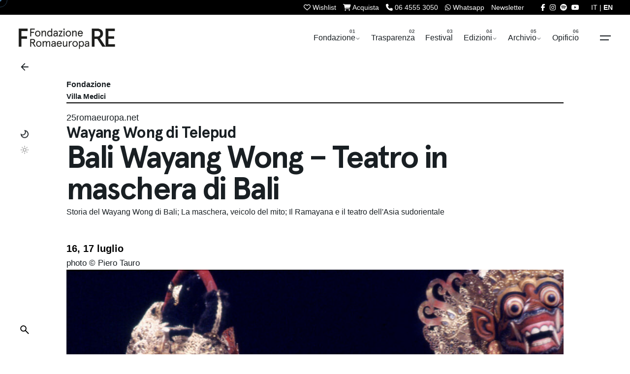

--- FILE ---
content_type: text/html; charset=UTF-8
request_url: https://romaeuropa.net/archivio/festival/anno-1990/bali-wayang-wong-teatro-in-maschera-di-bali/
body_size: 36015
content:

<!DOCTYPE html>
<html dir="ltr" lang="it-IT" prefix="og: https://ogp.me/ns#">
<head>
	<meta charset="UTF-8">

<meta name="viewport" content="width=device-width, initial-scale=1.0, minimum-scale=1.0">


	<title>Bali Wayang Wong – Teatro in maschera di Bali | 1990 | Romaeuropa</title>
<link rel="alternate" hreflang="it-it" href="https://romaeuropa.net/archivio/festival/anno-1990/bali-wayang-wong-teatro-in-maschera-di-bali/" />
<link rel="alternate" hreflang="x-default" href="https://romaeuropa.net/archivio/festival/anno-1990/bali-wayang-wong-teatro-in-maschera-di-bali/" />

		<!-- All in One SEO 4.9.3 - aioseo.com -->
	<meta name="description" content="Il wayang wong è una delle forme più antiche del teatro-danza balinese, un veicolo espressivo che fin dal XV secolo fonde arte e religione, rito e spettacolo in un&#039;unica, suggestiva rappresentazione: a proporlo agli spettatori del Romaeuropa Festival è una delle tre compagnie tradizionali superstiti, quella di Telepud, villaggio situato al centro dell&#039;isola di Bali." />
	<meta name="robots" content="max-image-preview:large" />
	<meta name="author" content="25romaeuropa.net robot"/>
	<meta name="keywords" content="25romaeuropa.net" />
	<link rel="canonical" href="https://romaeuropa.net/archivio/festival/anno-1990/bali-wayang-wong-teatro-in-maschera-di-bali/" />
	<meta name="generator" content="All in One SEO (AIOSEO) 4.9.3" />
		<meta property="og:locale" content="it_IT" />
		<meta property="og:site_name" content="Romaeuropa" />
		<meta property="og:type" content="article" />
		<meta property="og:title" content="Bali Wayang Wong – Teatro in maschera di Bali | 1990 | Romaeuropa" />
		<meta property="og:description" content="Il wayang wong è una delle forme più antiche del teatro-danza balinese, un veicolo espressivo che fin dal XV secolo fonde arte e religione, rito e spettacolo in un&#039;unica, suggestiva rappresentazione: a proporlo agli spettatori del Romaeuropa Festival è una delle tre compagnie tradizionali superstiti, quella di Telepud, villaggio situato al centro dell&#039;isola di Bali." />
		<meta property="og:url" content="https://romaeuropa.net/archivio/festival/anno-1990/bali-wayang-wong-teatro-in-maschera-di-bali/" />
		<meta property="fb:app_id" content="204916423362141" />
		<meta property="og:image" content="https://romaeuropa.net/wp-content/uploads/2020/04/Ramayana1©Piero_Tauro.jpg" />
		<meta property="og:image:secure_url" content="https://romaeuropa.net/wp-content/uploads/2020/04/Ramayana1©Piero_Tauro.jpg" />
		<meta property="og:image:width" content="1600" />
		<meta property="og:image:height" content="1050" />
		<meta property="article:published_time" content="2010-09-21T13:05:27+00:00" />
		<meta property="article:modified_time" content="2020-04-27T10:46:44+00:00" />
		<meta property="article:publisher" content="https://www.facebook.com/Romaeuropa/" />
		<meta name="twitter:card" content="summary_large_image" />
		<meta name="twitter:site" content="@Romaeuropa" />
		<meta name="twitter:title" content="Bali Wayang Wong – Teatro in maschera di Bali | 1990 | Romaeuropa" />
		<meta name="twitter:description" content="Il wayang wong è una delle forme più antiche del teatro-danza balinese, un veicolo espressivo che fin dal XV secolo fonde arte e religione, rito e spettacolo in un&#039;unica, suggestiva rappresentazione: a proporlo agli spettatori del Romaeuropa Festival è una delle tre compagnie tradizionali superstiti, quella di Telepud, villaggio situato al centro dell&#039;isola di Bali." />
		<meta name="twitter:image" content="https://romaeuropa.net/wp-content/uploads/2020/04/Ramayana1©Piero_Tauro.jpg" />
		<script type="application/ld+json" class="aioseo-schema">
			{"@context":"https:\/\/schema.org","@graph":[{"@type":"Article","@id":"https:\/\/romaeuropa.net\/archivio\/festival\/anno-1990\/bali-wayang-wong-teatro-in-maschera-di-bali\/#article","name":"Bali Wayang Wong \u2013 Teatro in maschera di Bali | 1990 | Romaeuropa","headline":"Bali Wayang Wong &#8211; Teatro in maschera di Bali","author":{"@id":"https:\/\/romaeuropa.net\/author\/25romaeuropa-net\/#author"},"publisher":{"@id":"https:\/\/romaeuropa.net\/#organization"},"image":{"@type":"ImageObject","url":"https:\/\/romaeuropa.net\/wp-content\/uploads\/2020\/04\/Ramayana1\u00a9Piero_Tauro.jpg","width":1600,"height":1050},"datePublished":"2010-09-21T15:05:27+02:00","dateModified":"2020-04-27T12:46:44+02:00","inLanguage":"it-IT","mainEntityOfPage":{"@id":"https:\/\/romaeuropa.net\/archivio\/festival\/anno-1990\/bali-wayang-wong-teatro-in-maschera-di-bali\/#webpage"},"isPartOf":{"@id":"https:\/\/romaeuropa.net\/archivio\/festival\/anno-1990\/bali-wayang-wong-teatro-in-maschera-di-bali\/#webpage"},"articleSection":"1990, 25romaeuropa.net, Opzionale"},{"@type":"BreadcrumbList","@id":"https:\/\/romaeuropa.net\/archivio\/festival\/anno-1990\/bali-wayang-wong-teatro-in-maschera-di-bali\/#breadcrumblist","itemListElement":[{"@type":"ListItem","@id":"https:\/\/romaeuropa.net#listItem","position":1,"name":"Home","item":"https:\/\/romaeuropa.net","nextItem":{"@type":"ListItem","@id":"https:\/\/romaeuropa.net\/.\/archivio\/#listItem","name":"Edizioni"}},{"@type":"ListItem","@id":"https:\/\/romaeuropa.net\/.\/archivio\/#listItem","position":2,"name":"Edizioni","item":"https:\/\/romaeuropa.net\/.\/archivio\/","nextItem":{"@type":"ListItem","@id":"https:\/\/romaeuropa.net\/.\/archivio\/festival\/#listItem","name":"Festival"},"previousItem":{"@type":"ListItem","@id":"https:\/\/romaeuropa.net#listItem","name":"Home"}},{"@type":"ListItem","@id":"https:\/\/romaeuropa.net\/.\/archivio\/festival\/#listItem","position":3,"name":"Festival","item":"https:\/\/romaeuropa.net\/.\/archivio\/festival\/","nextItem":{"@type":"ListItem","@id":"https:\/\/romaeuropa.net\/.\/archivio\/festival\/anno-1990\/#listItem","name":"1990"},"previousItem":{"@type":"ListItem","@id":"https:\/\/romaeuropa.net\/.\/archivio\/#listItem","name":"Edizioni"}},{"@type":"ListItem","@id":"https:\/\/romaeuropa.net\/.\/archivio\/festival\/anno-1990\/#listItem","position":4,"name":"1990","item":"https:\/\/romaeuropa.net\/.\/archivio\/festival\/anno-1990\/","nextItem":{"@type":"ListItem","@id":"https:\/\/romaeuropa.net\/archivio\/festival\/anno-1990\/bali-wayang-wong-teatro-in-maschera-di-bali\/#listItem","name":"Bali Wayang Wong &#8211; Teatro in maschera di Bali"},"previousItem":{"@type":"ListItem","@id":"https:\/\/romaeuropa.net\/.\/archivio\/festival\/#listItem","name":"Festival"}},{"@type":"ListItem","@id":"https:\/\/romaeuropa.net\/archivio\/festival\/anno-1990\/bali-wayang-wong-teatro-in-maschera-di-bali\/#listItem","position":5,"name":"Bali Wayang Wong &#8211; Teatro in maschera di Bali","previousItem":{"@type":"ListItem","@id":"https:\/\/romaeuropa.net\/.\/archivio\/festival\/anno-1990\/#listItem","name":"1990"}}]},{"@type":"Organization","@id":"https:\/\/romaeuropa.net\/#organization","name":"Romaeuropa Festival","description":"Fondazione Romaeuropa","url":"https:\/\/romaeuropa.net\/","logo":{"@type":"ImageObject","url":"https:\/\/romaeuropa.net\/wp-content\/uploads\/2022\/05\/social.jpg","@id":"https:\/\/romaeuropa.net\/archivio\/festival\/anno-1990\/bali-wayang-wong-teatro-in-maschera-di-bali\/#organizationLogo","width":720,"height":720},"image":{"@id":"https:\/\/romaeuropa.net\/archivio\/festival\/anno-1990\/bali-wayang-wong-teatro-in-maschera-di-bali\/#organizationLogo"},"sameAs":["https:\/\/www.instagram.com\/romaeuropa\/","https:\/\/www.youtube.com\/user\/reuropa"]},{"@type":"Person","@id":"https:\/\/romaeuropa.net\/author\/25romaeuropa-net\/#author","url":"https:\/\/romaeuropa.net\/author\/25romaeuropa-net\/","name":"25romaeuropa.net robot"},{"@type":"WebPage","@id":"https:\/\/romaeuropa.net\/archivio\/festival\/anno-1990\/bali-wayang-wong-teatro-in-maschera-di-bali\/#webpage","url":"https:\/\/romaeuropa.net\/archivio\/festival\/anno-1990\/bali-wayang-wong-teatro-in-maschera-di-bali\/","name":"Bali Wayang Wong \u2013 Teatro in maschera di Bali | 1990 | Romaeuropa","description":"Il wayang wong \u00e8 una delle forme pi\u00f9 antiche del teatro-danza balinese, un veicolo espressivo che fin dal XV secolo fonde arte e religione, rito e spettacolo in un'unica, suggestiva rappresentazione: a proporlo agli spettatori del Romaeuropa Festival \u00e8 una delle tre compagnie tradizionali superstiti, quella di Telepud, villaggio situato al centro dell'isola di Bali.","inLanguage":"it-IT","isPartOf":{"@id":"https:\/\/romaeuropa.net\/#website"},"breadcrumb":{"@id":"https:\/\/romaeuropa.net\/archivio\/festival\/anno-1990\/bali-wayang-wong-teatro-in-maschera-di-bali\/#breadcrumblist"},"author":{"@id":"https:\/\/romaeuropa.net\/author\/25romaeuropa-net\/#author"},"creator":{"@id":"https:\/\/romaeuropa.net\/author\/25romaeuropa-net\/#author"},"image":{"@type":"ImageObject","url":"https:\/\/romaeuropa.net\/wp-content\/uploads\/2020\/04\/Ramayana1\u00a9Piero_Tauro.jpg","@id":"https:\/\/romaeuropa.net\/archivio\/festival\/anno-1990\/bali-wayang-wong-teatro-in-maschera-di-bali\/#mainImage","width":1600,"height":1050},"primaryImageOfPage":{"@id":"https:\/\/romaeuropa.net\/archivio\/festival\/anno-1990\/bali-wayang-wong-teatro-in-maschera-di-bali\/#mainImage"},"datePublished":"2010-09-21T15:05:27+02:00","dateModified":"2020-04-27T12:46:44+02:00"},{"@type":"WebSite","@id":"https:\/\/romaeuropa.net\/#website","url":"https:\/\/romaeuropa.net\/","name":"Romaeuropa","description":"Fondazione Romaeuropa","inLanguage":"it-IT","publisher":{"@id":"https:\/\/romaeuropa.net\/#organization"}}]}
		</script>
		<!-- All in One SEO -->


<!-- Google Tag Manager for WordPress by gtm4wp.com -->
<script data-cfasync="false" data-pagespeed-no-defer>
	var gtm4wp_datalayer_name = "dataLayer";
	var dataLayer = dataLayer || [];
</script>
<!-- End Google Tag Manager for WordPress by gtm4wp.com --><link rel='dns-prefetch' href='//unpkg.com' />
<link rel='dns-prefetch' href='//cdn.jsdelivr.net' />
<link rel='dns-prefetch' href='//use.fontawesome.com' />
<link rel="alternate" type="application/rss+xml" title="Romaeuropa &raquo; Feed" href="https://romaeuropa.net/feed/" />
<link rel="alternate" title="oEmbed (JSON)" type="application/json+oembed" href="https://romaeuropa.net/wp-json/oembed/1.0/embed?url=https%3A%2F%2Fromaeuropa.net%2Farchivio%2Ffestival%2Fanno-1990%2Fbali-wayang-wong-teatro-in-maschera-di-bali%2F" />
<link rel="alternate" title="oEmbed (XML)" type="text/xml+oembed" href="https://romaeuropa.net/wp-json/oembed/1.0/embed?url=https%3A%2F%2Fromaeuropa.net%2Farchivio%2Ffestival%2Fanno-1990%2Fbali-wayang-wong-teatro-in-maschera-di-bali%2F&#038;format=xml" />
<style id='wp-img-auto-sizes-contain-inline-css' type='text/css'>
img:is([sizes=auto i],[sizes^="auto," i]){contain-intrinsic-size:3000px 1500px}
/*# sourceURL=wp-img-auto-sizes-contain-inline-css */
</style>
<style id='wp-emoji-styles-inline-css' type='text/css'>

	img.wp-smiley, img.emoji {
		display: inline !important;
		border: none !important;
		box-shadow: none !important;
		height: 1em !important;
		width: 1em !important;
		margin: 0 0.07em !important;
		vertical-align: -0.1em !important;
		background: none !important;
		padding: 0 !important;
	}
/*# sourceURL=wp-emoji-styles-inline-css */
</style>
<style id='font-awesome-svg-styles-default-inline-css' type='text/css'>
.svg-inline--fa {
  display: inline-block;
  height: 1em;
  overflow: visible;
  vertical-align: -.125em;
}
/*# sourceURL=font-awesome-svg-styles-default-inline-css */
</style>
<link rel='stylesheet' id='font-awesome-svg-styles-css' href='https://romaeuropa.net/wp-content/uploads/font-awesome/v6.5.2/css/svg-with-js.css?ver=1764060332' type='text/css' media='all' />
<style id='font-awesome-svg-styles-inline-css' type='text/css'>
   .wp-block-font-awesome-icon svg::before,
   .wp-rich-text-font-awesome-icon svg::before {content: unset;}
/*# sourceURL=font-awesome-svg-styles-inline-css */
</style>
<link rel='stylesheet' id='contact-form-7-css' href='https://romaeuropa.net/wp-content/plugins/contact-form-7/includes/css/styles.css?ver=6.1.4.1764060332' type='text/css' media='all' />
<link rel='stylesheet' id='fancybox-for-wp-css' href='https://romaeuropa.net/wp-content/plugins/fancybox-for-wordpress/assets/css/fancybox.css?ver=1.3.4.1764060332' type='text/css' media='all' />
<link rel='stylesheet' id='txtcc-tooltip-css' href='https://romaeuropa.net/wp-content/plugins/text-case-converter/assets/libs/zebra/zebra_tooltips.min.css?ver=2.0.1764060332' type='text/css' media='all' />
<link rel='stylesheet' id='slick-css' href='https://romaeuropa.net/wp-content/plugins/wordpress-carousel-pro/assets/css/slick.css?ver=20170502.1764060332' type='text/css' media='all' />
<link rel='stylesheet' id='font-awesome-css' href='https://romaeuropa.net/wp-content/plugins/wordpress-carousel-pro/assets/css/font-awesome.min.css?ver=20170502.1764060332' type='text/css' media='all' />
<link rel='stylesheet' id='magnific-popup-css' href='https://romaeuropa.net/wp-content/plugins/wordpress-carousel-pro/assets/css/magnific-popup.css?ver=20170502.1764060332' type='text/css' media='all' />
<link rel='stylesheet' id='wp-carousel-pro-style-css' href='https://romaeuropa.net/wp-content/plugins/wordpress-carousel-pro/assets/css/style.css?ver=20170502.1764060332' type='text/css' media='all' />
<link rel='stylesheet' id='wpml-legacy-dropdown-click-0-css' href='https://romaeuropa.net/wp-content/plugins/sitepress-multilingual-cms/templates/language-switchers/legacy-dropdown-click/style.min.css?ver=1.1764060332' type='text/css' media='all' />
<link rel='stylesheet' id='wpml-legacy-horizontal-list-0-css' href='https://romaeuropa.net/wp-content/plugins/sitepress-multilingual-cms/templates/language-switchers/legacy-list-horizontal/style.min.css?ver=1.1764060332' type='text/css' media='all' />
<style id='wpml-legacy-horizontal-list-0-inline-css' type='text/css'>
.wpml-ls-statics-shortcode_actions, .wpml-ls-statics-shortcode_actions .wpml-ls-sub-menu, .wpml-ls-statics-shortcode_actions a {border-color:#cdcdcd;}.wpml-ls-statics-shortcode_actions a, .wpml-ls-statics-shortcode_actions .wpml-ls-sub-menu a, .wpml-ls-statics-shortcode_actions .wpml-ls-sub-menu a:link, .wpml-ls-statics-shortcode_actions li:not(.wpml-ls-current-language) .wpml-ls-link, .wpml-ls-statics-shortcode_actions li:not(.wpml-ls-current-language) .wpml-ls-link:link {color:#444444;background-color:#ffffff;}.wpml-ls-statics-shortcode_actions .wpml-ls-sub-menu a:hover,.wpml-ls-statics-shortcode_actions .wpml-ls-sub-menu a:focus, .wpml-ls-statics-shortcode_actions .wpml-ls-sub-menu a:link:hover, .wpml-ls-statics-shortcode_actions .wpml-ls-sub-menu a:link:focus {color:#000000;background-color:#eeeeee;}.wpml-ls-statics-shortcode_actions .wpml-ls-current-language > a {color:#444444;background-color:#ffffff;}.wpml-ls-statics-shortcode_actions .wpml-ls-current-language:hover>a, .wpml-ls-statics-shortcode_actions .wpml-ls-current-language>a:focus {color:#000000;background-color:#eeeeee;}
/*# sourceURL=wpml-legacy-horizontal-list-0-inline-css */
</style>
<link rel='stylesheet' id='newsletters-bootstrap-css' href='https://romaeuropa.net/wp-content/plugins/wp-mailinglist-2/views/default2/css/bootstrap.css?ver=5.1.3.1764060332' type='text/css' media='all' />
<link rel='stylesheet' id='fontawesome-css' href='https://romaeuropa.net/wp-content/plugins/wp-mailinglist-2/views/default2/css/fontawesome.css?ver=4.7.0.1764060332' type='text/css' media='all' />
<link rel='stylesheet' id='select2-css' href='https://romaeuropa.net/wp-content/plugins/wp-mailinglist-2/views/default2/css/select2.css?ver=4.0.0.1764060332' type='text/css' media='all' />
<link rel='stylesheet' id='newsletters-css' href='https://romaeuropa.net/wp-content/plugins/wp-mailinglist-2/views/default2/css/style.css?ver=6.9.1764060332' type='text/css' media='all' />
<link rel='stylesheet' id='parent-style-css' href='https://romaeuropa.net/wp-content/themes/ohio/style.css?ver=6.9.1764060332' type='text/css' media='all' />
<link rel='stylesheet' id='flickity-css-css' href='https://romaeuropa.net/wp-content/themes/ohio-child/flickity/flickity.min.css?ver=2.2.2.1764060332' type='text/css' media='all' />
<link rel='stylesheet' id='swiper-css-css' href='https://unpkg.com/swiper@9/swiper-bundle.min.css?ver=6.9.1764060332' type='text/css' media='all' />
<link rel='stylesheet' id='fancybox-css-css' href='https://cdn.jsdelivr.net/npm/@fancyapps/ui/dist/fancybox.css?ver=6.9.1764060332' type='text/css' media='all' />
<link rel='stylesheet' id='ohio-style-css' href='https://romaeuropa.net/wp-content/themes/ohio-child/style.css?ver=1.0.0.1764060332' type='text/css' media='all' />
<style id='ohio-style-inline-css' type='text/css'>
 :root{--clb-color-primary:#ff7d32;--clb-preloader-spinner-color:#4A7AA2;--clb-body-color:#191f23;--clb-body-light-mode-color:#191f23;--clb-titles-color:#191f23;--clb-subtitles-color:rgba(25,31,35,0.8);}.heading .title .highlighted-text{background-image: linear-gradient(rgba(255,125,50,0.5), rgba(255,125,50,0.5));}.content-area a:not(.-unlink):not(.tag),.comment-form a:not(.-unlink):not(.tag),.comment-content a:not(.-unlink):not(.tag),.project-content a:not(.-unlink):not(.tag),.woocommerce-product-details__short-description a:not(.-unlink):not(.tag),.wpb-content-wrapper a:not(.-unlink):not(.tag),.elementor a:not(.-unlink):not(.tag){--clb-link-color:#333333;}h1, h2, h3, h4, h5, h6 {font-family: "Space Grotesk SemiBold", -apple-system, BlinkMacSystemFont, Roboto, "Segoe UI", Helvetica, Arial, sans-serif, "Apple Color Emoji", "Segoe UI Emoji", "Segoe UI Symbol";}.subscribe-nothanks-btn{display: none!important;}.sidebar-right .accordion-content {max-height: 0px;overflow: hidden;transition: max-height 0.3s ease-in-out;}body.custom-cursor .circle-cursor-inner,body.custom-cursor .circle-cursor-inner.cursor-link-hover{background-color:#4a7aa2;}body.custom-cursor .circle-cursor-outer,body.custom-cursor .circle-cursor-outer.cursor-link-hover{border-color:#4a7aa2;}.search-global.fixed:not(.light-typo):not(.dark-typo){color:#ffffff;}.header:not(.-sticky){background-color:#ffffff;}.header.-sticky:not(.header-8){background-color:#dd3333;}.menu-optional .button-group .button:not(.page-link):not(.-dm-ignore){--clb-button-color:#191f23;}.clb-popup.hamburger-nav{background-color:;}@media screen and (max-width: 768px) { .header,.mobile-overlay{opacity: 0;}}.popup-subscribe .thumbnail{background-color:;background-image:url('https://romaeuropa.net/wp-content/uploads/2020/04/master-slider-contatto.png');background-size:cover;background-position:center center;background-repeat:no-repeat;}.page-container:not(.-full-w),.page-container:not(.-full-w) .elementor-section.elementor-section-boxed > .elementor-container,.elementor .elementor-section.elementor-section-boxed > .elementor-container{max-width:1050px;}.page-headline::after{background-color:;}.project:not(.-layout8) .-with-slider .overlay{background-color:1;} @media screen and (min-width:1181px){.main-nav .nav-item a {padding: 0 2.24vw;}.page-container.-full-w,.page-container.-full-w .elementor-section-stretched:not(.elementor-section-full_width) > .elementor-container{padding-left:1030px; padding-right:1030px;}} @media screen and (min-width:769px) and (max-width:1180px){} @media screen and (max-width:768px){}
/*# sourceURL=ohio-style-inline-css */
</style>
<link rel='stylesheet' id='icon-pack-fontawesome-css' href='https://romaeuropa.net/wp-content/themes/ohio/assets/fonts/fa/css/all.css?ver=6.9.1764060332' type='text/css' media='all' />
<link rel='stylesheet' id='font-awesome-official-css' href='https://use.fontawesome.com/releases/v6.5.2/css/all.css?ver=1764060332' type='text/css' media='all' integrity="sha384-PPIZEGYM1v8zp5Py7UjFb79S58UeqCL9pYVnVPURKEqvioPROaVAJKKLzvH2rDnI" crossorigin="anonymous" />
<link rel='stylesheet' id='tablepress-default-css' href='https://romaeuropa.net/wp-content/plugins/tablepress/css/build/default.css?ver=3.2.6.1764060332' type='text/css' media='all' />
<link rel='stylesheet' id='bsf-Defaults-css' href='https://romaeuropa.net/wp-content/uploads/smile_fonts/Defaults/Defaults.css?ver=3.21.2.1764060332' type='text/css' media='all' />
<link rel='stylesheet' id='font-awesome-official-v4shim-css' href='https://use.fontawesome.com/releases/v6.5.2/css/v4-shims.css?ver=1764060332' type='text/css' media='all' integrity="sha384-XyvK/kKwgVW+fuRkusfLgfhAMuaxLPSOY8W7wj8tUkf0Nr2WGHniPmpdu+cmPS5n" crossorigin="anonymous" />
<script type="text/javascript" src="https://romaeuropa.net/wp-includes/js/jquery/jquery.min.js?ver=3.7.1.1764060332" id="jquery-core-js"></script>
<script type="text/javascript" src="https://romaeuropa.net/wp-includes/js/jquery/jquery-migrate.min.js?ver=3.4.1.1764060332" id="jquery-migrate-js"></script>
<script type="text/javascript" src="https://romaeuropa.net/wp-content/plugins/fancybox-for-wordpress/assets/js/purify.min.js?ver=1.3.4.1764060332" id="purify-js"></script>
<script type="text/javascript" src="https://romaeuropa.net/wp-content/plugins/fancybox-for-wordpress/assets/js/jquery.fancybox.js?ver=1.3.4.1764060332" id="fancybox-for-wp-js"></script>
<script type="text/javascript" src="https://romaeuropa.net/wp-content/plugins/sitepress-multilingual-cms/templates/language-switchers/legacy-dropdown-click/script.min.js?ver=1.1764060332" id="wpml-legacy-dropdown-click-0-js"></script>
<script type="text/javascript" src="https://romaeuropa.net/wp-content/plugins/wp-mailinglist-2/views/default2/js/bootstrap.min.js?ver=5.1.3.1764060332" id="bootstrap-js"></script>
<script type="text/javascript" src="https://romaeuropa.net/wp-content/plugins/wp-mailinglist-2/views/default2/js/bootstrap-datepicker.js?ver=1.4.0.1764060332" id="bootstrap-datepicker-js"></script>
<script type="text/javascript" id="bootstrap-datepicker-i18n-js-extra">
/* <![CDATA[ */
var bootstrap_datepicker_dates = {"days":["domenica","luned\u00ec","marted\u00ec","mercoled\u00ec","gioved\u00ec","venerd\u00ec","sabato"],"daysShort":["Dom","Lun","Mar","Mer","Gio","Ven","Sab"],"daysMin":["D","L","M","M","G","V","S"],"months":["Gennaio","Febbraio","Marzo","Aprile","Maggio","Giugno","Luglio","Agosto","Settembre","Ottobre","Novembre","Dicembre"],"monthsShort":["Gen","Feb","Mar","Apr","Mag","Giu","Lug","Ago","Set","Ott","Nov","Dic"],"today":"Today","clear":"Clear","rtl":""};
//# sourceURL=bootstrap-datepicker-i18n-js-extra
/* ]]> */
</script>
<script type="text/javascript" src="https://romaeuropa.net/wp-content/plugins/wp-mailinglist-2/views/default2/js/datepicker-i18n.js?ver=6.9.1764060332" id="bootstrap-datepicker-i18n-js"></script>
<script type="text/javascript" src="https://romaeuropa.net/wp-content/plugins/wp-mailinglist-2/js/select2.js?ver=4.0.0.1764060332" id="select2-js"></script>
<script></script><link rel="EditURI" type="application/rsd+xml" title="RSD" href="https://romaeuropa.net/xmlrpc.php?rsd" />
<meta name="generator" content="WordPress 6.9" />
<link rel='shortlink' href='https://romaeuropa.net/?p=64288' />
<meta name="generator" content="WPML ver:4.8.6 stt:1,27;" />

<!-- Fancybox for WordPress v3.3.7 -->
<style type="text/css">
	.fancybox-slide--image .fancybox-content{background-color: #FFFFFF}div.fancybox-caption{display:none !important;}
	
	img.fancybox-image{border-width:10px;border-color:#FFFFFF;border-style:solid;}
	div.fancybox-bg{background-color:rgba(102,102,102,0.3);opacity:1 !important;}div.fancybox-content{border-color:#FFFFFF}
	div#fancybox-title{background-color:#FFFFFF}
	div.fancybox-content{background-color:#FFFFFF}
	div#fancybox-title-inside{color:#333333}
	
	
	
	div.fancybox-caption p.caption-title{display:inline-block}
	div.fancybox-caption p.caption-title{font-size:14px}
	div.fancybox-caption p.caption-title{color:#333333}
	div.fancybox-caption {color:#333333}div.fancybox-caption p.caption-title {background:#fff; width:auto;padding:10px 30px;}div.fancybox-content p.caption-title{color:#333333;margin: 0;padding: 5px 0;}
</style><script type="text/javascript">
	jQuery(function () {

		var mobileOnly = false;
		
		if (mobileOnly) {
			return;
		}

		jQuery.fn.getTitle = function () { // Copy the title of every IMG tag and add it to its parent A so that fancybox can show titles
			var arr = jQuery("a[data-fancybox]");jQuery.each(arr, function() {var title = jQuery(this).children("img").attr("title") || '';var figCaptionHtml = jQuery(this).next("figcaption").html() || '';var processedCaption = figCaptionHtml;if (figCaptionHtml.length && typeof DOMPurify === 'function') {processedCaption = DOMPurify.sanitize(figCaptionHtml, {USE_PROFILES: {html: true}});} else if (figCaptionHtml.length) {processedCaption = jQuery("<div>").text(figCaptionHtml).html();}var newTitle = title;if (processedCaption.length) {newTitle = title.length ? title + " " + processedCaption : processedCaption;}if (newTitle.length) {jQuery(this).attr("title", newTitle);}});		}

		// Supported file extensions

				var thumbnails = jQuery("a:has(img)").not(".nolightbox").not('.envira-gallery-link').not('.ngg-simplelightbox').filter(function () {
			return /\.(jpe?g|png|gif|mp4|webp|bmp|pdf)(\?[^/]*)*$/i.test(jQuery(this).attr('href'))
		});
		

		// Add data-type iframe for links that are not images or videos.
		var iframeLinks = jQuery('.fancyboxforwp').filter(function () {
			return !/\.(jpe?g|png|gif|mp4|webp|bmp|pdf)(\?[^/]*)*$/i.test(jQuery(this).attr('href'))
		}).filter(function () {
			return !/vimeo|youtube/i.test(jQuery(this).attr('href'))
		});
		iframeLinks.attr({"data-type": "iframe"}).getTitle();

				// Gallery All
		thumbnails.addClass("fancyboxforwp").attr("data-fancybox", "gallery").getTitle();
		iframeLinks.attr({"data-fancybox": "gallery"}).getTitle();

		// Gallery type NONE
		
		// Call fancybox and apply it on any link with a rel atribute that starts with "fancybox", with the options set on the admin panel
		jQuery("a.fancyboxforwp").fancyboxforwp({
			loop: false,
			smallBtn: false,
			zoomOpacity: "auto",
			animationEffect: "fade",
			animationDuration: 500,
			transitionEffect: "fade",
			transitionDuration: "300",
			overlayShow: true,
			overlayOpacity: "0.3",
			titleShow: true,
			titlePosition: "inside",
			keyboard: true,
			showCloseButton: false,
			arrows: true,
			clickContent:false,
			clickSlide: "close",
			mobile: {
				clickContent: function (current, event) {
					return current.type === "image" ? "toggleControls" : false;
				},
				clickSlide: function (current, event) {
					return current.type === "image" ? "close" : "close";
				},
			},
			wheel: false,
			toolbar: true,
			preventCaptionOverlap: true,
			onInit: function() { },			onDeactivate
	: function() { },		beforeClose: function() { },			afterShow: function(instance) { jQuery( ".fancybox-image" ).on("click", function( ){ ( instance.isScaledDown() ) ? instance.scaleToActual() : instance.scaleToFit() }) },				afterClose: function() { },					caption : function( instance, item ) {var title = "";if("undefined" != typeof jQuery(this).context ){var title = jQuery(this).context.title;} else { var title = ("undefined" != typeof jQuery(this).attr("title")) ? jQuery(this).attr("title") : false;}var caption = jQuery(this).data('caption') || '';if ( item.type === 'image' && title.length ) {caption = (caption.length ? caption + '<br />' : '') + '<p class="caption-title">'+jQuery("<div>").text(title).html()+'</p>' ;}if (typeof DOMPurify === "function" && caption.length) { return DOMPurify.sanitize(caption, {USE_PROFILES: {html: true}}); } else { return jQuery("<div>").text(caption).html(); }},
		afterLoad : function( instance, current ) {var captionContent = current.opts.caption || '';var sanitizedCaptionString = '';if (typeof DOMPurify === 'function' && captionContent.length) {sanitizedCaptionString = DOMPurify.sanitize(captionContent, {USE_PROFILES: {html: true}});} else if (captionContent.length) { sanitizedCaptionString = jQuery("<div>").text(captionContent).html();}if (sanitizedCaptionString.length) { current.$content.append(jQuery('<div class=\"fancybox-custom-caption inside-caption\" style=\" position: absolute;left:0;right:0;color:#000;margin:0 auto;bottom:0;text-align:center;background-color:#FFFFFF \"></div>').html(sanitizedCaptionString)); }},
			})
		;

			})
</script>
<!-- END Fancybox for WordPress -->

<!-- Google Tag Manager for WordPress by gtm4wp.com -->
<!-- GTM Container placement set to automatic -->
<script data-cfasync="false" data-pagespeed-no-defer>
	var dataLayer_content = {"pagePostType":"post","pagePostType2":"single-post","pageCategory":["anno-1990"],"pageAttributes":["25romaeuropa-net"],"pagePostAuthor":"25romaeuropa.net robot"};
	dataLayer.push( dataLayer_content );
</script>
<script data-cfasync="false" data-pagespeed-no-defer>
(function(w,d,s,l,i){w[l]=w[l]||[];w[l].push({'gtm.start':
new Date().getTime(),event:'gtm.js'});var f=d.getElementsByTagName(s)[0],
j=d.createElement(s),dl=l!='dataLayer'?'&l='+l:'';j.async=true;j.src=
'//www.googletagmanager.com/gtm.js?id='+i+dl;f.parentNode.insertBefore(j,f);
})(window,document,'script','dataLayer','GTM-54Q97HH');
</script>
<!-- End Google Tag Manager for WordPress by gtm4wp.com --><meta name="generator" content="Powered by WPBakery Page Builder - drag and drop page builder for WordPress."/>

<script type="text/javascript">
var wpmlAjax = 'https://romaeuropa.net/wp-content/plugins/wp-mailinglist-2/wp-mailinglist-2-ajax.php';
var wpmlUrl = 'https://romaeuropa.net/wp-content/plugins/wp-mailinglist-2';
var wpmlScroll = "N";
var newsletters_locale = "it";

	var newsletters_ajaxurl = 'https://romaeuropa.net/wp-admin/admin-ajax.php?lang=it&';

$ = jQuery.noConflict();

jQuery(document).ready(function() {
	if (jQuery.isFunction(jQuery.fn.select2)) {
		jQuery('.newsletters select').select2();
	}
	
	if (jQuery.isFunction(jQuery.fn.tooltip)) {
		jQuery('[data-toggle="tooltip"]').tooltip();
	}
});
</script>

<link rel="icon" href="https://romaeuropa.net/wp-content/uploads/2022/05/cropped-social-32x32.jpg" sizes="32x32" />
<link rel="icon" href="https://romaeuropa.net/wp-content/uploads/2022/05/cropped-social-192x192.jpg" sizes="192x192" />
<link rel="apple-touch-icon" href="https://romaeuropa.net/wp-content/uploads/2022/05/cropped-social-180x180.jpg" />
<meta name="msapplication-TileImage" content="https://romaeuropa.net/wp-content/uploads/2022/05/cropped-social-270x270.jpg" />
<noscript><style> .wpb_animate_when_almost_visible { opacity: 1; }</style></noscript>
<script type="text/javascript">
var _iub = _iub || [];
_iub.csConfiguration = {"ccpaApplies":true,"consentOnContinuedBrowsing":false,"enableCcpa":true,"floatingPreferencesButtonDisplay":"hide","invalidateConsentWithoutLog":true,"siteId":2494420,"cookiePolicyId":94243980,"banner":{"acceptButtonCaptionColor":"white","acceptButtonColor":"#4a7aa2","acceptButtonDisplay":true,"backgroundColor":"white","brandTextColor":"#000000","closeButtonRejects":true,"customizeButtonCaptionColor":"#ffffff","customizeButtonColor":"#010101","customizeButtonDisplay":true,"explicitWithdrawal":true,"logo":"https://romaeuropa.net/wp-content/uploads/2022/03/FRE_esteso_bianco.png","position":"float-bottom-center","rejectButtonCaptionColor":"white","rejectButtonColor":"#4a7aa2","rejectButtonDisplay":true,"textColor":"black"}};
_iub.csLangConfiguration = {"it":{"cookiePolicyId":94243980},"en-GB":{"cookiePolicyId":81511261}};
</script>
<script type="text/javascript" src="//cs.iubenda.com/sync/2494420.js"></script>
<script type="text/javascript" src="//cdn.iubenda.com/cs/ccpa/stub.js"></script>
<script type="text/javascript" src="//cdn.iubenda.com/cs/iubenda_cs.js" charset="UTF-8" async></script>



<script>
  (function () {
    const match = document.cookie.match(/theme=(dark|light)/);
    if (match && match[1] === 'dark') {
      document.documentElement.classList.add('dark-init');
    }
  })();
</script>



</head>
<body class="wp-singular post-template-default single single-post postid-64288 single-format-standard wp-embed-responsive wp-theme-ohio wp-child-theme-ohio-child fondazione anno-1990 group-blog ohio-theme-1.0.0 with-header-1 with-right-mobile-hamburger with-switcher with-fixed-search with-headline with-spacer with-fixed-header with-sticky-footer with-mobile-switcher links-underline icon-buttons-animation custom-cursor single-post-sidebar wpb-js-composer js-comp-ver-8.7.2 vc_responsive">
	
<!-- GTM Container placement set to automatic -->
<!-- Google Tag Manager (noscript) -->
				<noscript><iframe src="https://www.googletagmanager.com/ns.html?id=GTM-54Q97HH" height="0" width="0" style="display:none;visibility:hidden" aria-hidden="true"></iframe></noscript>
<!-- End Google Tag Manager (noscript) -->	<style>.iubenda-tp-btn[data-tp-float][data-tp-float=bottom-right]{display:none!important;}</style>

	<div id="page" class="site">

<div id="superiore"><div class="page-container"> 


<div id="nomewish">wishlist_it</div>

<div class="ades"><a id="thewishlist" title="Wishlist" href="https://romaeuropa.net/wishlist"><i class="fa fa-heart-o" aria-hidden="true"></i> <span class="nomobile">wishlist</span> <span class="countw"></span></a>

<div class="nomobile"><ul id="menu-superiore" class="menu"><li id="nav-menu-item-32361-69716e63d0d69" class="mega-menu-item nav-item menu-item-depth-0 "><a title="Acquista" target="_blank" href="https://romaeuropa.vivaticket.it/" class="menu-link -undash -unlink main-menu-link item-title"><span><i class="fa fa-shopping-cart" aria-hidden="true"></i> acquista</span></a></li>
<li id="nav-menu-item-16188-69716e63d0df8" class="mega-menu-item nav-item menu-item-depth-0 colore telefono"><a title="Telefono" href="tel:0645553050" class="menu-link -undash -unlink main-menu-link item-title"><span><i class="fa fa-phone" aria-hidden="true"></i> 06 4555 3050</span></a></li>
<li id="nav-menu-item-88802-69716e63d0e76" class="mega-menu-item nav-item menu-item-depth-0 "><a title="Whatsapp" href="https://wa.me/393343488894" class="menu-link -undash -unlink main-menu-link item-title"><span><i class="fa fa-whatsapp" aria-hidden="true"></i> Whatsapp</span></a></li>
<li id="nav-menu-item-16165-69716e63d0edc" class="mega-menu-item nav-item menu-item-depth-0 "><a title="newsletter" href="https://romaeuropa.net/iscrizione-newsletter/" class="menu-link -undash -unlink main-menu-link item-title"><span>newsletter</span></a></li>
</ul></div>

<div class="solomobile">
<a title="Acquista" target="_blank" href="https://romaeuropa.vivaticket.it/"><i class="fa fa-shopping-cart" aria-hidden="true"></i></a>
<a title="Telefono" href="tel:0645553050"><i class="fa fa-phone" aria-hidden="true"></i></a>
<a title="WhatsApp" href="https://wa.me/393343488894" target="_blank" rel="noopener"><i class="fa fa-whatsapp" aria-hidden="true"></i></a>
</div></div>

<div id="socialsu">
<a title="Romaeuropa Facebook" href="https://www.facebook.com/RomaeuropaFestival" target="_blank"><i class="fa fa-facebook"></i></a>
<!-- <a title="Romaeuropa Twitter" href="https://www.twitter.com/Romaeuropa/" target="_blank"> <i class="fa-brands fa-x-twitter"></i></a> -->
<a title="Romaeuropa Instagram" href="https://www.instagram.com/romaeuropa/" target="_blank"><i class="fa fa-instagram"></i></a>
<a title="Romaeuropa Spotify" href="https://open.spotify.com/user/gitr4qmuc2t7l6rgdl92iwsc5?si=ecnPAY0oQUOwdsrn4Ozqdg" target="_blank"><i class="fa fa-spotify" aria-hidden="true"></i></a>
<a title="Romaeuropa YouTube" href="https://www.youtube.com/user/reuropa" target="_blank"><i class="fa fa-youtube" aria-hidden="true"></i></a>
</div>

<div id="linguesu"><span class="langa">it</span><span class="sepa"> | </span><span class="act langa"><a title="english" href="https://romaeuropa.net/en/">en</a></span></div>

</div></div>



		
    <ul class="elements-bar left -unlist dynamic-typo">

                    <li>

<a href="#" class="scroll-top -undash -unlink -small-t">

	
		<div class="scroll-top-bar">
			<div class="scroll-track"></div>
		</div>

	
	<div class="scroll-top-holder titles-typo">
		Torna su	</div>
</a>

</li>
                    <li>
    <div class="color-switcher cursor-as-pointer -invisible -simple color-switcher-mobile">
        <div class="color-switcher-item light">
            <div class="color-switcher-item-state">
                                <svg width="18" height="18" viewBox="0 0 18 18" fill="none" xmlns="http://www.w3.org/2000/svg"><path d="M9 6.75C10.2375 6.75 11.25 7.7625 11.25 9C11.25 10.2375 10.2375 11.25 9 11.25C7.7625 11.25 6.75 10.2375 6.75 9C6.75 7.7625 7.7625 6.75 9 6.75ZM9 5.25C6.93 5.25 5.25 6.93 5.25 9C5.25 11.07 6.93 12.75 9 12.75C11.07 12.75 12.75 11.07 12.75 9C12.75 6.93 11.07 5.25 9 5.25ZM1.5 9.75H3C3.4125 9.75 3.75 9.4125 3.75 9C3.75 8.5875 3.4125 8.25 3 8.25H1.5C1.0875 8.25 0.75 8.5875 0.75 9C0.75 9.4125 1.0875 9.75 1.5 9.75ZM15 9.75H16.5C16.9125 9.75 17.25 9.4125 17.25 9C17.25 8.5875 16.9125 8.25 16.5 8.25H15C14.5875 8.25 14.25 8.5875 14.25 9C14.25 9.4125 14.5875 9.75 15 9.75ZM8.25 1.5V3C8.25 3.4125 8.5875 3.75 9 3.75C9.4125 3.75 9.75 3.4125 9.75 3V1.5C9.75 1.0875 9.4125 0.75 9 0.75C8.5875 0.75 8.25 1.0875 8.25 1.5ZM8.25 15V16.5C8.25 16.9125 8.5875 17.25 9 17.25C9.4125 17.25 9.75 16.9125 9.75 16.5V15C9.75 14.5875 9.4125 14.25 9 14.25C8.5875 14.25 8.25 14.5875 8.25 15ZM4.4925 3.435C4.2 3.1425 3.72 3.1425 3.435 3.435C3.1425 3.7275 3.1425 4.2075 3.435 4.4925L4.23 5.2875C4.5225 5.58 5.0025 5.58 5.2875 5.2875C5.5725 4.995 5.58 4.515 5.2875 4.23L4.4925 3.435ZM13.77 12.7125C13.4775 12.42 12.9975 12.42 12.7125 12.7125C12.42 13.005 12.42 13.485 12.7125 13.77L13.5075 14.565C13.8 14.8575 14.28 14.8575 14.565 14.565C14.8575 14.2725 14.8575 13.7925 14.565 13.5075L13.77 12.7125ZM14.565 4.4925C14.8575 4.2 14.8575 3.72 14.565 3.435C14.2725 3.1425 13.7925 3.1425 13.5075 3.435L12.7125 4.23C12.42 4.5225 12.42 5.0025 12.7125 5.2875C13.005 5.5725 13.485 5.58 13.77 5.2875L14.565 4.4925ZM5.2875 13.77C5.58 13.4775 5.58 12.9975 5.2875 12.7125C4.995 12.42 4.515 12.42 4.23 12.7125L3.435 13.5075C3.1425 13.8 3.1425 14.28 3.435 14.565C3.7275 14.85 4.2075 14.8575 4.4925 14.565L5.2875 13.77Z"/></svg>
            </div>
        </div>
        <div class="color-switcher-item dark">
            <div class="color-switcher-item-state">
                                <svg width="18" height="18" viewBox="0 0 18 18" fill="none" xmlns="http://www.w3.org/2000/svg"><path d="M6.66222 3.23111C6.50222 3.8 6.42222 4.39556 6.42222 5C6.42222 8.62667 9.37333 11.5778 13 11.5778C13.6044 11.5778 14.2 11.4978 14.7689 11.3378C13.8444 13.6133 11.6044 15.2222 9 15.2222C5.56889 15.2222 2.77778 12.4311 2.77778 9C2.77778 6.39556 4.38667 4.15556 6.66222 3.23111ZM9 1C4.58222 1 1 4.58222 1 9C1 13.4178 4.58222 17 9 17C13.4178 17 17 13.4178 17 9C17 8.59111 16.9644 8.18222 16.9111 7.79111C16.04 9.00889 14.6178 9.8 13 9.8C10.3511 9.8 8.2 7.64889 8.2 5C8.2 3.39111 8.99111 1.96 10.2089 1.08889C9.81778 1.03556 9.40889 1 9 1Z"/></svg>
            </div>
        </div>
        <div class="color-switcher-toddler">
            <div class="color-switcher-toddler-wrap">
                <div class="color-switcher-toddler-item light">
                    <div class="color-switcher-item-state">
                                                <svg width="18" height="18" viewBox="0 0 18 18" fill="none" xmlns="http://www.w3.org/2000/svg"><path d="M9 6.75C10.2375 6.75 11.25 7.7625 11.25 9C11.25 10.2375 10.2375 11.25 9 11.25C7.7625 11.25 6.75 10.2375 6.75 9C6.75 7.7625 7.7625 6.75 9 6.75ZM9 5.25C6.93 5.25 5.25 6.93 5.25 9C5.25 11.07 6.93 12.75 9 12.75C11.07 12.75 12.75 11.07 12.75 9C12.75 6.93 11.07 5.25 9 5.25ZM1.5 9.75H3C3.4125 9.75 3.75 9.4125 3.75 9C3.75 8.5875 3.4125 8.25 3 8.25H1.5C1.0875 8.25 0.75 8.5875 0.75 9C0.75 9.4125 1.0875 9.75 1.5 9.75ZM15 9.75H16.5C16.9125 9.75 17.25 9.4125 17.25 9C17.25 8.5875 16.9125 8.25 16.5 8.25H15C14.5875 8.25 14.25 8.5875 14.25 9C14.25 9.4125 14.5875 9.75 15 9.75ZM8.25 1.5V3C8.25 3.4125 8.5875 3.75 9 3.75C9.4125 3.75 9.75 3.4125 9.75 3V1.5C9.75 1.0875 9.4125 0.75 9 0.75C8.5875 0.75 8.25 1.0875 8.25 1.5ZM8.25 15V16.5C8.25 16.9125 8.5875 17.25 9 17.25C9.4125 17.25 9.75 16.9125 9.75 16.5V15C9.75 14.5875 9.4125 14.25 9 14.25C8.5875 14.25 8.25 14.5875 8.25 15ZM4.4925 3.435C4.2 3.1425 3.72 3.1425 3.435 3.435C3.1425 3.7275 3.1425 4.2075 3.435 4.4925L4.23 5.2875C4.5225 5.58 5.0025 5.58 5.2875 5.2875C5.5725 4.995 5.58 4.515 5.2875 4.23L4.4925 3.435ZM13.77 12.7125C13.4775 12.42 12.9975 12.42 12.7125 12.7125C12.42 13.005 12.42 13.485 12.7125 13.77L13.5075 14.565C13.8 14.8575 14.28 14.8575 14.565 14.565C14.8575 14.2725 14.8575 13.7925 14.565 13.5075L13.77 12.7125ZM14.565 4.4925C14.8575 4.2 14.8575 3.72 14.565 3.435C14.2725 3.1425 13.7925 3.1425 13.5075 3.435L12.7125 4.23C12.42 4.5225 12.42 5.0025 12.7125 5.2875C13.005 5.5725 13.485 5.58 13.77 5.2875L14.565 4.4925ZM5.2875 13.77C5.58 13.4775 5.58 12.9975 5.2875 12.7125C4.995 12.42 4.515 12.42 4.23 12.7125L3.435 13.5075C3.1425 13.8 3.1425 14.28 3.435 14.565C3.7275 14.85 4.2075 14.8575 4.4925 14.565L5.2875 13.77Z"/></svg>
                    </div>
                </div>
                <div class="color-switcher-toddler-item dark">
                    <div class="color-switcher-item-state">
                                                <svg width="18" height="18" viewBox="0 0 18 18" fill="none" xmlns="http://www.w3.org/2000/svg"><path d="M6.66222 3.23111C6.50222 3.8 6.42222 4.39556 6.42222 5C6.42222 8.62667 9.37333 11.5778 13 11.5778C13.6044 11.5778 14.2 11.4978 14.7689 11.3378C13.8444 13.6133 11.6044 15.2222 9 15.2222C5.56889 15.2222 2.77778 12.4311 2.77778 9C2.77778 6.39556 4.38667 4.15556 6.66222 3.23111ZM9 1C4.58222 1 1 4.58222 1 9C1 13.4178 4.58222 17 9 17C13.4178 17 17 13.4178 17 9C17 8.59111 16.9644 8.18222 16.9111 7.79111C16.04 9.00889 14.6178 9.8 13 9.8C10.3511 9.8 8.2 7.64889 8.2 5C8.2 3.39111 8.99111 1.96 10.2089 1.08889C9.81778 1.03556 9.40889 1 9 1Z"/></svg>
                    </div>
                </div>
            </div>
        </div>
    </div>
</li>
        
    </ul>

    <ul class="elements-bar right -unlist dynamic-typo">

                    <li>
    <div class="social-bar">
        <ul class="social-bar-holder titles-typo -small-t -unlist vc_hidden-md">

            
                    </ul>
    </div>
</li>
                
    </ul>
		
    <div class="circle-cursor circle-cursor-outer"></div>
    <div class="circle-cursor circle-cursor-inner">
        <svg width="21" height="21" viewBox="0 0 21 21" fill="none" xmlns="http://www.w3.org/2000/svg">
            <path d="M2.06055 0H20.0605V18H17.0605V5.12155L2.12132 20.0608L0 17.9395L14.9395 3H2.06055V0Z"/>
        </svg>
    </div>

		<a class="skip-link screen-reader-text" href="#main">Skip to content</a>

		
		
		    			


			
<header id="masthead" class="header header-1 -fixed header-dynamic-typo both-types">

	<div class="header-wrap">
		<div class="header-wrap-inner">
			<div class="left-part">

				
				
				

<div class="branding">
	<a class="branding-title titles-typo -undash -unlink" href="https://romaeuropa.net/" rel="home" title="Fondazione Romaeuropa">
		<div class="logo with-mobile">



			
				<img src="https://romaeuropa.net/wp-content/uploads/2022/12/FRE_esteso_nero_12-22.png" class="main-logo light-scheme-logo"  srcset="https://romaeuropa.net/wp-content/uploads/2022/12/FRE_esteso_nero_12-22.png 2x" alt="Fondazione Romaeuropa">
				
				
					

						<img src="https://romaeuropa.net/wp-content/uploads/2022/12/FRE_esteso_bianco_12-22.png" class="dark-scheme-logo"  srcset="https://romaeuropa.net/wp-content/uploads/2022/12/FRE_esteso_bianco_12-22.png 2x" alt="Fondazione Romaeuropa">

										
				
					</div>

		



			<div class="logo-mobile">
				<img src="https://romaeuropa.net/wp-content/uploads/2022/12/FRE_esteso_nero_12-22.png" class="main-logo light-scheme-logo" alt="Fondazione Romaeuropa">

				
					
						<img src="https://romaeuropa.net/wp-content/uploads/2022/12/FRE_esteso_bianco_12-22.png" class="dark-scheme-logo" alt="Fondazione Romaeuropa">

					
				
			</div>

		
		<div class="logo-sticky">

							
				<img src="https://romaeuropa.net/wp-content/uploads/2022/12/FRE_esteso_nero_12-22.png" class="main-logo light-scheme-logo"  srcset="https://romaeuropa.net/wp-content/uploads/2022/12/FRE_esteso_nero_12-22.png 2x" alt="Fondazione Romaeuropa">

				
					
						<img src="https://romaeuropa.net/wp-content/uploads/2022/12/FRE_esteso_bianco_12-22.png" class="dark-scheme-logo"  srcset="https://romaeuropa.net/wp-content/uploads/2022/12/FRE_esteso_bianco_12-22.png 2x" alt="Fondazione Romaeuropa">
					
					
				
			
		</div>

		
			<div class="logo-sticky-mobile">

				<img src="https://romaeuropa.net/wp-content/uploads/2022/12/FRE_esteso_nero_12-22.png" class="main-logo light-scheme-logo" alt="Fondazione Romaeuropa">

				
					
						<img src="https://romaeuropa.net/wp-content/uploads/2022/12/FRE_esteso_bianco_12-22.png" class="dark-scheme-logo" alt="Fondazione Romaeuropa">

					
				
			</div>

		
		<div class="logo-dynamic">
			<span class="dark hidden">
				
					<img src="https://romaeuropa.net/wp-content/uploads/2022/12/FRE_esteso_nero_12-22.png"  srcset="https://romaeuropa.net/wp-content/uploads/2022/12/FRE_esteso_nero_12-22.png 2x" alt="Fondazione Romaeuropa">

							</span>
			<span class="light hidden">
				
					<img src="https://romaeuropa.net/wp-content/uploads/2022/12/FRE_esteso_bianco_12-22.png"  srcset="https://romaeuropa.net/wp-content/uploads/2022/12/FRE_esteso_bianco_12-22.png 2x" alt="Fondazione Romaeuropa">

							</span>
		</div>
	</a>
</div>
	
			</div>
	        <div class="right-part">
	        	
	            
<nav id="site-navigation" class="nav with-counters with-multi-level-indicators with-highlighted-menu hide-mobile-menu-images hide-mobile-menu-descriptions" data-mobile-menu-second-click-link="">

    <div class="mobile-overlay menu-mobile-overlay">
        <div class="overlay"></div>
        <div class="close-bar">
            <button aria-label="close" class="icon-button -overlay-button">
                <i class="icon">
    <svg class="default" width="14" height="14" viewBox="0 0 14 14" fill="none" xmlns="http://www.w3.org/2000/svg">
        <path d="M14 1.41L12.59 0L7 5.59L1.41 0L0 1.41L5.59 7L0 12.59L1.41 14L7 8.41L12.59 14L14 12.59L8.41 7L14 1.41Z"></path>
    </svg>
</i>
            </button>

            
        </div>
        <div class="holder">



<div id="mega-menu-wrap" class="nav-container">
    <ul id="menu-primary" class="menu"><li id="nav-menu-item-86692-69716e63f3da2" class="mega-menu-item nav-item menu-item-depth-0 has-submenu "><a title="Fondazione Romaeuropa" href="https://romaeuropa.net/fondazione/" class="menu-link -undash -unlink main-menu-link item-title"><span>Fondazione</span><div class="has-submenu-icon">
				<i class="icon menu-plus">
					<svg width="14" height="14" viewBox="0 0 14 14" fill="none" xmlns="http://www.w3.org/2000/svg">
						<path d="M14 8H8V14H6V8H0V6H6V0H8V6H14V8Z"/>
					</svg>
				</i><i class="menu-chevron"><svg fill="currentColor" xmlns="http://www.w3.org/2000/svg" width="10" height="10" viewBox="0 0 24 24"><path d="M0 7.33l2.829-2.83 9.175 9.339 9.167-9.339 2.829 2.83-11.996 12.17z"/></svg></i></div></a>
<ul class="menu-depth-1 sub-menu">
	<li id="nav-menu-item-2909-69716e63f3e39" class="mega-menu-item sub-nav-item menu-item-depth-1 "><a title="Fondazione Romaeuropa" href="https://romaeuropa.net/presentazione/" class="menu-link -undash -unlink sub-menu-link "><span>Presentazione</span></a></li>
	<li id="nav-menu-item-24029-69716e63f3ea3" class="mega-menu-item sub-nav-item menu-item-depth-1 hide"><a title="Trasparenza" href="https://romaeuropa.net/trasparenza/" class="menu-link -undash -unlink sub-menu-link "><span>Trasparenza</span></a></li>
	<li id="nav-menu-item-2935-69716e63f3efc" class="mega-menu-item sub-nav-item menu-item-depth-1 "><a title="Chi siamo" href="https://romaeuropa.net/contatti/" class="menu-link -undash -unlink sub-menu-link "><span>Contatti</span></a></li>
	<li id="nav-menu-item-81029-69716e63f3f51" class="mega-menu-item sub-nav-item menu-item-depth-1 "><a title="Fabrizio Grifasi" href="https://romaeuropa.net/fondazione/direzione/" class="menu-link -undash -unlink sub-menu-link "><span>Direzione</span></a></li>
	<li id="nav-menu-item-23854-69716e63f3fa3" class="mega-menu-item sub-nav-item menu-item-depth-1 "><a href="https://romaeuropa.net/staff/" class="menu-link -undash -unlink sub-menu-link "><span>Staff</span></a></li>
	<li id="nav-menu-item-88379-69716e63f3ff2" class="mega-menu-item sub-nav-item menu-item-depth-1 "><a href="https://romaeuropa.net/fondazione/codice-etico/" class="menu-link -undash -unlink sub-menu-link "><span>Codice etico</span></a></li>
	<li id="nav-menu-item-88504-69716e63f4043" class="mega-menu-item sub-nav-item menu-item-depth-1 "><a href="https://romaeuropa.net/fondazione/sostieni-la-cultura/" class="menu-link -undash -unlink sub-menu-link "><span>Sostieni la cultura</span></a></li>
	<li id="nav-menu-item-76288-69716e63f4090" class="mega-menu-item sub-nav-item menu-item-depth-1 "><a title="REF Eco Friendly" href="https://romaeuropa.net/ref-eco-friendly/" class="menu-link -undash -unlink sub-menu-link "><span>REF Eco Friendly</span></a></li>
	<li id="nav-menu-item-17820-69716e63f40f3" class="mega-menu-item sub-nav-item menu-item-depth-1 "><a href="https://romaeuropa.net/network-ref/" class="menu-link -undash -unlink sub-menu-link "><span>Network del REf</span></a></li>
	<li id="nav-menu-item-3446-69716e63f4142" class="mega-menu-item sub-nav-item menu-item-depth-1 "><a title="News" href="https://romaeuropa.net/./news/" class="menu-link -undash -unlink sub-menu-link "><span>News</span></a></li>
	<li id="nav-menu-item-76396-69716e63f4192" class="mega-menu-item sub-nav-item menu-item-depth-1 hide"><a title="Streaming" href="https://romaeuropa.net/streaming/" class="menu-link -undash -unlink sub-menu-link "><span>Extract</span></a></li>
</ul>
</li>
<li id="nav-menu-item-80851-69716e63f41ed" class="mega-menu-item nav-item menu-item-depth-0 "><a title="Trasparenza" href="https://romaeuropa.net/trasparenza/" class="menu-link -undash -unlink main-menu-link item-title"><span>Trasparenza</span></a></li>
<li id="nav-menu-item-86689-69716e6400006" class="mega-menu-item nav-item menu-item-depth-0 nohamb"><a title="Romaeuropa Festival" href="https://romaeuropa.net/festival/" class="menu-link -undash -unlink main-menu-link item-title"><span>Festival</span></a></li>
<li id="nav-menu-item-55764-69716e64000a0" class="mega-menu-item nav-item menu-item-depth-0 has-submenu vaisu"><a title="Archivio" href="https://romaeuropa.net/archivio/" class="menu-link -undash -unlink main-menu-link item-title"><span>Edizioni</span><div class="has-submenu-icon">
				<i class="icon menu-plus">
					<svg width="14" height="14" viewBox="0 0 14 14" fill="none" xmlns="http://www.w3.org/2000/svg">
						<path d="M14 8H8V14H6V8H0V6H6V0H8V6H14V8Z"/>
					</svg>
				</i><i class="menu-chevron"><svg fill="currentColor" xmlns="http://www.w3.org/2000/svg" width="10" height="10" viewBox="0 0 24 24"><path d="M0 7.33l2.829-2.83 9.175 9.339 9.167-9.339 2.829 2.83-11.996 12.17z"/></svg></i></div></a>
<ul class="menu-depth-1 sub-menu">
	<li id="nav-menu-item-66477-69716e64000fe" class="mega-menu-item sub-nav-item menu-item-depth-1 "><a title="Artisti" href="https://romaeuropa.net/archivio/artisti/" class="menu-link -undash -unlink sub-menu-link "><span>Artisti</span></a></li>
	<li id="nav-menu-item-65375-69716e640014f" class="mega-menu-item sub-nav-item menu-item-depth-1 "><a title="Festival" href="https://romaeuropa.net/archivio/festival/" class="menu-link -undash -unlink sub-menu-link "><span>Festival</span></a></li>
	<li id="nav-menu-item-6624-69716e640019e" class="mega-menu-item sub-nav-item menu-item-depth-1 "><a title="Coproduzioni Romaeuropa festival" href="https://romaeuropa.net/archivio/coproduzioni/" class="menu-link -undash -unlink sub-menu-link "><span>Coproduzioni REf</span></a></li>
	<li id="nav-menu-item-3466-69716e64001ec" class="mega-menu-item sub-nav-item menu-item-depth-1 "><a title="Le edizioni di Digitalife" href="https://romaeuropa.net/archivio/digitalife/" class="menu-link -undash -unlink sub-menu-link "><span>Digitalife</span></a></li>
	<li id="nav-menu-item-65985-69716e6400238" class="mega-menu-item sub-nav-item menu-item-depth-1 "><a title="Palladium" href="https://romaeuropa.net/archivio/palladium/" class="menu-link -undash -unlink sub-menu-link "><span>Palladium</span></a></li>
	<li id="nav-menu-item-4103-69716e6400285" class="mega-menu-item sub-nav-item menu-item-depth-1 "><a title="Promozione Danza" href="https://romaeuropa.net/./archivio/promozione-danza/" class="menu-link -undash -unlink sub-menu-link "><span>Promozione Danza</span></a></li>
</ul>
</li>
<li id="nav-menu-item-17078-69716e6400316" class="mega-menu-item nav-item menu-item-depth-0 has-submenu "><a title="Archivio" href="https://romaeuropa.net/archivio-fondazione/" class="menu-link -undash -unlink main-menu-link item-title"><span>Archivio</span><div class="has-submenu-icon">
				<i class="icon menu-plus">
					<svg width="14" height="14" viewBox="0 0 14 14" fill="none" xmlns="http://www.w3.org/2000/svg">
						<path d="M14 8H8V14H6V8H0V6H6V0H8V6H14V8Z"/>
					</svg>
				</i><i class="menu-chevron"><svg fill="currentColor" xmlns="http://www.w3.org/2000/svg" width="10" height="10" viewBox="0 0 24 24"><path d="M0 7.33l2.829-2.83 9.175 9.339 9.167-9.339 2.829 2.83-11.996 12.17z"/></svg></i></div></a>
<ul class="menu-depth-1 sub-menu">
	<li id="nav-menu-item-81185-69716e6400371" class="mega-menu-item sub-nav-item menu-item-depth-1 "><a href="https://romaeuropa.net/archivio-fondazione/" class="menu-link -undash -unlink sub-menu-link "><span>Info</span></a></li>
	<li id="nav-menu-item-81186-69716e64003e7" class="mega-menu-item sub-nav-item menu-item-depth-1 "><a target="_blank" href="https://archiviofondazione.romaeuropa.net/" class="menu-link -undash -unlink sub-menu-link "><span>Archivio Storico</span></a></li>
</ul>
</li>
<li id="nav-menu-item-55814-69716e640044f" class="mega-menu-item nav-item menu-item-depth-0 "><a title="Opificio Romaeuropa" href="https://romaeuropa.net/opificio/" class="menu-link -undash -unlink main-menu-link item-title"><span>Opificio</span></a></li>
<li id="nav-menu-item-76593-69716e64004a9" class="mega-menu-item nav-item menu-item-depth-0 sihamb takeover"><a title="Take Over" href="https://romaeuropa.net/take-over/" class="menu-link -undash -unlink main-menu-link item-title"><span>Take Over</span></a></li>
</ul></div>

           






            <div class="copyright">

                <p>© 1986- 2026</p><p>P.IVA IT03830181008</p>
            </div>

            
		<select class="lang-dropdown -small">
			<option class="active" selected="selected" value="https://romaeuropa.net/archivio/festival/anno-1990/bali-wayang-wong-teatro-in-maschera-di-bali/"><img src="https://romaeuropa.net/wp-content/plugins/sitepress-multilingual-cms/res/flags/it.png" alt="it">italiano</option><option value="https://romaeuropa.net/en/"><img src="https://romaeuropa.net/wp-content/plugins/sitepress-multilingual-cms/res/flags/en.png" alt="en">english</option>		</select>
	        </div>

        
    <div class="social-bar">
        <ul class="social-bar-holder titles-typo -small-t -unlist vc_hidden-md">

            
                    </ul>
    </div>

    </div>
</nav>
	            

	<ul class="menu-optional -unlist">

		
		
		
			<li class="icon-button-holder vc_hidden-lg vc_hidden-md vc_hidden-sm">
				
    <button class="icon-button search-global fixed dynamic-typo btn-round-light -mobile-visible" data-nav-search="true">
	    <i class="icon">
	    	<svg class="default" xmlns="http://www.w3.org/2000/svg" height="24" viewBox="0 -960 960 960" width="24"><path d="m779-128.5-247.979-248Q501.5-352.5 463-339.25T381.658-326q-106.132 0-179.645-73.454t-73.513-179.5Q128.5-685 201.954-758.5q73.454-73.5 179.5-73.5T561-758.487q73.5 73.513 73.5 179.645 0 42.842-13.5 81.592T584-429l248 247.5-53 53ZM381.5-401q74.5 0 126.25-51.75T559.5-579q0-74.5-51.75-126.25T381.5-757q-74.5 0-126.25 51.75T203.5-579q0 74.5 51.75 126.25T381.5-401Z"/></svg>
	    </i>
	</button>
			</li>

		
		
	</ul>


									<div class="desktop-hamburger -right">
						
<button aria-label="Open the menu" aria-controls="site-menu" aria-expanded="false" class="hamburger-button">
    <div class="hamburger icon-button" tabindex="1">
        <i class="icon"></i>
    </div>
    </button>					</div>
				
									<div class="mobile-hamburger -right">
						
<button aria-label="Open the menu" aria-controls="site-menu" aria-expanded="false" class="hamburger-button">
    <div class="hamburger icon-button" tabindex="1">
        <i class="icon"></i>
    </div>
    </button>					</div>
				
	        </div>
    	</div>
	</div>
</header>


<div class="clb-popup hamburger-nav type3">
    <div class="close-bar -right-flex">
        <button aria-label="close" class="icon-button -light">
		    <i class="icon">
    <svg class="default" width="14" height="14" viewBox="0 0 14 14" fill="none" xmlns="http://www.w3.org/2000/svg">
        <path d="M14 1.41L12.59 0L7 5.59L1.41 0L0 1.41L5.59 7L0 12.59L1.41 14L7 8.41L12.59 14L14 12.59L8.41 7L14 1.41Z"></path>
    </svg>
</i>
		</button>
    </div>
    <div class="page-container">
        <div class="hamburger-nav-holder">
            <ul id="secondary-menu" class="menu"><li id="nav-menu-item-86692-69716e6406bb0" class="mega-menu-item nav-item menu-item-depth-0 has-submenu "><a title="Fondazione Romaeuropa" href="https://romaeuropa.net/fondazione/" class="menu-link -undash -unlink main-menu-link item-title"><span>Fondazione</span><div class="has-submenu-icon">
				<i class="icon menu-plus">
					<svg width="14" height="14" viewBox="0 0 14 14" fill="none" xmlns="http://www.w3.org/2000/svg">
						<path d="M14 8H8V14H6V8H0V6H6V0H8V6H14V8Z"/>
					</svg>
				</i><i class="menu-chevron"><svg fill="currentColor" xmlns="http://www.w3.org/2000/svg" width="10" height="10" viewBox="0 0 24 24"><path d="M0 7.33l2.829-2.83 9.175 9.339 9.167-9.339 2.829 2.83-11.996 12.17z"/></svg></i></div></a>
<ul class="menu-depth-1 sub-menu">
	<li id="nav-menu-item-2909-69716e6406c41" class="mega-menu-item sub-nav-item menu-item-depth-1 "><a title="Fondazione Romaeuropa" href="https://romaeuropa.net/presentazione/" class="menu-link -undash -unlink sub-menu-link "><span>Presentazione</span></a></li>
	<li id="nav-menu-item-24029-69716e6406ca3" class="mega-menu-item sub-nav-item menu-item-depth-1 hide"><a title="Trasparenza" href="https://romaeuropa.net/trasparenza/" class="menu-link -undash -unlink sub-menu-link "><span>Trasparenza</span></a></li>
	<li id="nav-menu-item-2935-69716e6406cfb" class="mega-menu-item sub-nav-item menu-item-depth-1 "><a title="Chi siamo" href="https://romaeuropa.net/contatti/" class="menu-link -undash -unlink sub-menu-link "><span>Contatti</span></a></li>
	<li id="nav-menu-item-81029-69716e6406d50" class="mega-menu-item sub-nav-item menu-item-depth-1 "><a title="Fabrizio Grifasi" href="https://romaeuropa.net/fondazione/direzione/" class="menu-link -undash -unlink sub-menu-link "><span>Direzione</span></a></li>
	<li id="nav-menu-item-23854-69716e6406da4" class="mega-menu-item sub-nav-item menu-item-depth-1 "><a href="https://romaeuropa.net/staff/" class="menu-link -undash -unlink sub-menu-link "><span>Staff</span></a></li>
	<li id="nav-menu-item-88379-69716e6406df4" class="mega-menu-item sub-nav-item menu-item-depth-1 "><a href="https://romaeuropa.net/fondazione/codice-etico/" class="menu-link -undash -unlink sub-menu-link "><span>Codice etico</span></a></li>
	<li id="nav-menu-item-88504-69716e6406e43" class="mega-menu-item sub-nav-item menu-item-depth-1 "><a href="https://romaeuropa.net/fondazione/sostieni-la-cultura/" class="menu-link -undash -unlink sub-menu-link "><span>Sostieni la cultura</span></a></li>
	<li id="nav-menu-item-76288-69716e6406e91" class="mega-menu-item sub-nav-item menu-item-depth-1 "><a title="REF Eco Friendly" href="https://romaeuropa.net/ref-eco-friendly/" class="menu-link -undash -unlink sub-menu-link "><span>REF Eco Friendly</span></a></li>
	<li id="nav-menu-item-17820-69716e6406ee2" class="mega-menu-item sub-nav-item menu-item-depth-1 "><a href="https://romaeuropa.net/network-ref/" class="menu-link -undash -unlink sub-menu-link "><span>Network del REf</span></a></li>
	<li id="nav-menu-item-3446-69716e6406f30" class="mega-menu-item sub-nav-item menu-item-depth-1 "><a title="News" href="https://romaeuropa.net/./news/" class="menu-link -undash -unlink sub-menu-link "><span>News</span></a></li>
	<li id="nav-menu-item-76396-69716e6406f7e" class="mega-menu-item sub-nav-item menu-item-depth-1 hide"><a title="Streaming" href="https://romaeuropa.net/streaming/" class="menu-link -undash -unlink sub-menu-link "><span>Extract</span></a></li>
</ul>
</li>
<li id="nav-menu-item-80851-69716e6406fd8" class="mega-menu-item nav-item menu-item-depth-0 "><a title="Trasparenza" href="https://romaeuropa.net/trasparenza/" class="menu-link -undash -unlink main-menu-link item-title"><span>Trasparenza</span></a></li>
<li id="nav-menu-item-86689-69716e640702e" class="mega-menu-item nav-item menu-item-depth-0 nohamb"><a title="Romaeuropa Festival" href="https://romaeuropa.net/festival/" class="menu-link -undash -unlink main-menu-link item-title"><span>Festival</span></a></li>
<li id="nav-menu-item-55764-69716e64070c4" class="mega-menu-item nav-item menu-item-depth-0 has-submenu vaisu"><a title="Archivio" href="https://romaeuropa.net/archivio/" class="menu-link -undash -unlink main-menu-link item-title"><span>Edizioni</span><div class="has-submenu-icon">
				<i class="icon menu-plus">
					<svg width="14" height="14" viewBox="0 0 14 14" fill="none" xmlns="http://www.w3.org/2000/svg">
						<path d="M14 8H8V14H6V8H0V6H6V0H8V6H14V8Z"/>
					</svg>
				</i><i class="menu-chevron"><svg fill="currentColor" xmlns="http://www.w3.org/2000/svg" width="10" height="10" viewBox="0 0 24 24"><path d="M0 7.33l2.829-2.83 9.175 9.339 9.167-9.339 2.829 2.83-11.996 12.17z"/></svg></i></div></a>
<ul class="menu-depth-1 sub-menu">
	<li id="nav-menu-item-66477-69716e6407142" class="mega-menu-item sub-nav-item menu-item-depth-1 "><a title="Artisti" href="https://romaeuropa.net/archivio/artisti/" class="menu-link -undash -unlink sub-menu-link "><span>Artisti</span></a></li>
	<li id="nav-menu-item-65375-69716e64071a0" class="mega-menu-item sub-nav-item menu-item-depth-1 "><a title="Festival" href="https://romaeuropa.net/archivio/festival/" class="menu-link -undash -unlink sub-menu-link "><span>Festival</span></a></li>
	<li id="nav-menu-item-6624-69716e64071f0" class="mega-menu-item sub-nav-item menu-item-depth-1 "><a title="Coproduzioni Romaeuropa festival" href="https://romaeuropa.net/archivio/coproduzioni/" class="menu-link -undash -unlink sub-menu-link "><span>Coproduzioni REf</span></a></li>
	<li id="nav-menu-item-3466-69716e640723f" class="mega-menu-item sub-nav-item menu-item-depth-1 "><a title="Le edizioni di Digitalife" href="https://romaeuropa.net/archivio/digitalife/" class="menu-link -undash -unlink sub-menu-link "><span>Digitalife</span></a></li>
	<li id="nav-menu-item-65985-69716e640728d" class="mega-menu-item sub-nav-item menu-item-depth-1 "><a title="Palladium" href="https://romaeuropa.net/archivio/palladium/" class="menu-link -undash -unlink sub-menu-link "><span>Palladium</span></a></li>
	<li id="nav-menu-item-4103-69716e64072d9" class="mega-menu-item sub-nav-item menu-item-depth-1 "><a title="Promozione Danza" href="https://romaeuropa.net/./archivio/promozione-danza/" class="menu-link -undash -unlink sub-menu-link "><span>Promozione Danza</span></a></li>
</ul>
</li>
<li id="nav-menu-item-17078-69716e640737a" class="mega-menu-item nav-item menu-item-depth-0 has-submenu "><a title="Archivio" href="https://romaeuropa.net/archivio-fondazione/" class="menu-link -undash -unlink main-menu-link item-title"><span>Archivio</span><div class="has-submenu-icon">
				<i class="icon menu-plus">
					<svg width="14" height="14" viewBox="0 0 14 14" fill="none" xmlns="http://www.w3.org/2000/svg">
						<path d="M14 8H8V14H6V8H0V6H6V0H8V6H14V8Z"/>
					</svg>
				</i><i class="menu-chevron"><svg fill="currentColor" xmlns="http://www.w3.org/2000/svg" width="10" height="10" viewBox="0 0 24 24"><path d="M0 7.33l2.829-2.83 9.175 9.339 9.167-9.339 2.829 2.83-11.996 12.17z"/></svg></i></div></a>
<ul class="menu-depth-1 sub-menu">
	<li id="nav-menu-item-81185-69716e64073d7" class="mega-menu-item sub-nav-item menu-item-depth-1 "><a href="https://romaeuropa.net/archivio-fondazione/" class="menu-link -undash -unlink sub-menu-link "><span>Info</span></a></li>
	<li id="nav-menu-item-81186-69716e6407428" class="mega-menu-item sub-nav-item menu-item-depth-1 "><a target="_blank" href="https://archiviofondazione.romaeuropa.net/" class="menu-link -undash -unlink sub-menu-link "><span>Archivio Storico</span></a></li>
</ul>
</li>
<li id="nav-menu-item-55814-69716e6407483" class="mega-menu-item nav-item menu-item-depth-0 "><a title="Opificio Romaeuropa" href="https://romaeuropa.net/opificio/" class="menu-link -undash -unlink main-menu-link item-title"><span>Opificio</span></a></li>
<li id="nav-menu-item-76593-69716e64074db" class="mega-menu-item nav-item menu-item-depth-0 sihamb takeover"><a title="Take Over" href="https://romaeuropa.net/take-over/" class="menu-link -undash -unlink main-menu-link item-title"><span>Take Over</span></a></li>
</ul>
<ul id="festival-menu" class="menu"><li id="nav-menu-item-72468-69716e640b409" class="mega-menu-item nav-item menu-item-depth-0 s ihamb iniba"><a title="Romaeuropa Festival" href="https://romaeuropa.net/festival/" class="menu-link -undash -unlink main-menu-link item-title"><span>Festival</span></a></li>
<li id="nav-menu-item-81887-69716e640b486" class="mega-menu-item nav-item menu-item-depth-0 iniba"><a title="Agenda" href="https://romaeuropa.net/agenda/" class="menu-link -undash -unlink main-menu-link item-title"><span>Agenda</span></a></li>
<li id="nav-menu-item-88255-69716e640b52e" class="mega-menu-item nav-item menu-item-depth-0 has-submenu "><a title="Programma" href="https://romaeuropa.net/programma/" class="menu-link -undash -unlink main-menu-link item-title"><span>Programma</span><div class="has-submenu-icon">
				<i class="icon menu-plus">
					<svg width="14" height="14" viewBox="0 0 14 14" fill="none" xmlns="http://www.w3.org/2000/svg">
						<path d="M14 8H8V14H6V8H0V6H6V0H8V6H14V8Z"/>
					</svg>
				</i><i class="menu-chevron"><svg fill="currentColor" xmlns="http://www.w3.org/2000/svg" width="10" height="10" viewBox="0 0 24 24"><path d="M0 7.33l2.829-2.83 9.175 9.339 9.167-9.339 2.829 2.83-11.996 12.17z"/></svg></i></div></a></li>
<li id="nav-menu-item-76125-69716e640b59c" class="mega-menu-item nav-item menu-item-depth-0 iniba hide"><a title="Streaming" href="https://romaeuropa.net/streaming/" class="menu-link -undash -unlink main-menu-link item-title"><span>Streaming</span></a></li>
<li id="nav-menu-item-87889-69716e640b60c" class="mega-menu-item nav-item menu-item-depth-0 "><a title="Ultra REF" href="https://romaeuropa.net/festival/ultra-ref/" class="menu-link -undash -unlink main-menu-link item-title"><span>Ultra REF</span></a></li>
<li id="nav-menu-item-73280-69716e640b669" class="mega-menu-item nav-item menu-item-depth-0 sihamb iniba"><a title="Generi" href="https://romaeuropa.net/festival/generi/" class="menu-link -undash -unlink main-menu-link item-title"><span>Generi</span></a></li>
<li id="nav-menu-item-34774-69716e640b700" class="mega-menu-item nav-item menu-item-depth-0 has-submenu nohamb iniba"><a title="Generi" href="https://romaeuropa.net/festival/generi/" class="menu-link -undash -unlink main-menu-link item-title"><span>Generi</span><div class="has-submenu-icon">
				<i class="icon menu-plus">
					<svg width="14" height="14" viewBox="0 0 14 14" fill="none" xmlns="http://www.w3.org/2000/svg">
						<path d="M14 8H8V14H6V8H0V6H6V0H8V6H14V8Z"/>
					</svg>
				</i><i class="menu-chevron"><svg fill="currentColor" xmlns="http://www.w3.org/2000/svg" width="10" height="10" viewBox="0 0 24 24"><path d="M0 7.33l2.829-2.83 9.175 9.339 9.167-9.339 2.829 2.83-11.996 12.17z"/></svg></i></div></a></li>
<li id="nav-menu-item-78573-69716e640b768" class="mega-menu-item nav-item menu-item-depth-0 nohamb iniba"><a title="Kids" href="https://romaeuropa.net/festival/kids/" class="menu-link -undash -unlink main-menu-link item-title"><span>Kids</span></a></li>
<li id="nav-menu-item-77540-69716e640b7c3" class="mega-menu-item nav-item menu-item-depth-0 "><a title="Luoghi" href="https://romaeuropa.net/festival/luoghi/" class="menu-link -undash -unlink main-menu-link item-title"><span>Luoghi</span></a></li>
<li id="nav-menu-item-86364-69716e640b81d" class="mega-menu-item nav-item menu-item-depth-0 sihamb"><a title="Kids" href="https://romaeuropa.net/festival/kids/" class="menu-link -undash -unlink main-menu-link item-title"><span>Kids</span></a></li>
<li id="nav-menu-item-73281-69716e640b876" class="mega-menu-item nav-item menu-item-depth-0 sihamb iniba nasconde"><a title="Rassegne" href="https://romaeuropa.net/festival/rassegne/" class="menu-link -undash -unlink main-menu-link item-title"><span>Rassegne</span></a></li>
<li id="nav-menu-item-76457-69716e640b8ce" class="mega-menu-item nav-item menu-item-depth-0 iniba"><a href="https://romaeuropa.net/box-office/" class="menu-link -undash -unlink main-menu-link item-title"><span>Box Office</span></a></li>
<li id="nav-menu-item-86694-69716e640b924" class="mega-menu-item nav-item menu-item-depth-0 nohamb"><a title="Fondazione Romaeuropa" href="https://romaeuropa.net/fondazione/" class="menu-link -undash -unlink main-menu-link item-title"><span>Fondazione</span></a></li>
<li id="nav-menu-item-86728-69716e640b97b" class="mega-menu-item nav-item menu-item-depth-0 nascondi"><a href="https://romaeuropa.net/wishlist/" class="menu-link -undash -unlink main-menu-link item-title"><span>Wishlist</span></a></li>
<li id="nav-menu-item-88254-69716e640b9d1" class="mega-menu-item nav-item menu-item-depth-0 nasconde"><a href="https://romaeuropa.net/festival-2025/" class="menu-link -undash -unlink main-menu-link item-title"><span>Festival 2025</span></a></li>
</ul> 

        </div>
        <div class="hamburger-nav-details">
			
			
			        </div>
    </div>
</div>
		
		


		<div id="content" class="site-content" data-mobile-menu-resolution="768">

			
			<div class="header-cap"></div>

			





<div class="single-post-layout -layout1 -with-sharing">

    
<div class="page-headline headline-with-parallax subheader_excluded -left">

	
	    

<a href="" class="back-link dynamic-typo -unlink vc_hidden-md vc_hidden-sm vc_hidden-xs">
    <button class="icon-button" aria-controls="site-navigation" aria-expanded="false">
	    <i class="icon">
			<svg class="default" xmlns="http://www.w3.org/2000/svg" height="24" viewBox="0 -960 960 960" width="24"><path d="M314-442.5 533.5-223 480-170 170-480l310-310 53.5 53L314-517.5h476v75H314Z"/></svg>
	    </i>
	</button>
    <span class="caption">
        Indietro    </span>
</a>





	
			<div class="parallax" data-parallax-bg="vertical" data-parallax-speed=".5">
			<div class="parallax-bg bg-image"></div>
			<div class="parallax-content"></div>
		</div>
	
	<div class="holder">



		<div class="page-container">
<b class="tfestival">RE40F</b><b class="tfondazione">Fondazione</b>
			<div class="animated-holder">
				<div class="headline-meta">





<span class="location"><b>Villa Medici</b></span>

					
					
											
									</div>



<span class="sovratitolo">25romaeuropa.net<br></span>


<div class="compagnia-autore"><h3>Wayang Wong di Telepud</h3></div>



<div class="scrollatitolo">
				<h1 class="title">Bali Wayang Wong &#8211; Teatro in maschera di Bali</h1>
Storia del Wayang Wong di Bali; La maschera, veicolo del mito; Il Ramayana e il teatro dell'Asia sudorientale<br><br>
</div>
									<div class="post-meta-holder">
						






<b class="dataeventore">16, 17 luglio</b>





<div class="btarea"><div class="btnwishlist" id="64288"></div> Wishlist</div>
<div class="altre ">




</div>













<div class="nav-posts">
    
    </div>




<br><span class="photoby">photo &copy; Piero Tauro</span>








            <!-- Caso 1: solo immagine in evidenza -->
        <a class="fancybox gall" href="https://romaeuropa.net/wp-content/uploads/2020/04/Ramayana1©Piero_Tauro.jpg" data-fancybox="gallery">
            <img src="https://romaeuropa.net/wp-content/uploads/2020/04/Ramayana1©Piero_Tauro-1024x672.jpg" alt="Bali Wayang Wong &#8211; Teatro in maschera di Bali">
        </a>
    











	        
	        					</div>
				
			</div>
		</div>
	</div>
</div>








<script>
document.addEventListener("DOMContentLoaded", function () {
    // Crea l'elemento immagine e lo aggiunge al body
    let hoverImg = document.createElement("img");
    hoverImg.classList.add("hover-preview");
    document.body.appendChild(hoverImg);

    document.querySelectorAll(".navver").forEach(link => {
        link.addEventListener("mouseenter", function () {
            let imgSrc = this.getAttribute("data-hover-img");

            if (imgSrc && imgSrc.trim() !== "") {
                hoverImg.src = imgSrc;
                hoverImg.style.opacity = "1";
            }
        });

        link.addEventListener("mousemove", function (event) {
            let offsetX = 20; // Offset a destra del mouse
            let offsetY = 20; // Offset sopra il mouse

            hoverImg.style.left = `${event.clientX + offsetX}px`;
            hoverImg.style.top = `${event.clientY + offsetY}px`;
        });

        link.addEventListener("mouseleave", function () {
            hoverImg.style.opacity = "0";
        });
    });
});




document.addEventListener("DOMContentLoaded", function () {
    document.querySelectorAll(".event-date-list").forEach(eventList => {
        let rigacalItems = eventList.querySelectorAll(".rigacal");

        if (rigacalItems.length > 8) {
            // Imposta la classe collapsed per aggiungere la sfumatura
            eventList.classList.add("collapsed");

            // Crea il bottone
            let showMoreButton = document.createElement("button");
            showMoreButton.className = "show-more-button";
            showMoreButton.textContent = "Mostra tutte le repliche";
            eventList.parentNode.insertBefore(showMoreButton, eventList.nextSibling);

            // Mostra il bottone
            showMoreButton.style.display = "block";

            // Evento click per alternare tra espanso e collassato
            showMoreButton.addEventListener("click", function () {
                if (eventList.classList.contains("expanded")) {
                    eventList.classList.remove("expanded");
                    eventList.classList.add("collapsed");
                    showMoreButton.textContent = "Mostra tutte le repliche";

                    // Scroll fino all'elemento, tenendo conto dell'altezza del masthead
                    let masthead = document.querySelector("#masthead");
                    let mastheadHeight = masthead ? masthead.offsetHeight : 0;
                    
                    window.scrollTo({
                        top: eventList.getBoundingClientRect().top + window.scrollY - mastheadHeight - 20, // 20px di margine opzionale
                        behavior: "smooth"
                    });

                } else {
                    eventList.classList.add("expanded");
                    eventList.classList.remove("collapsed");
                    showMoreButton.textContent = "Nascondi repliche";
                }
            });
        }
    });
});


document.addEventListener("DOMContentLoaded", function () {
    var elem = document.querySelector('.carousel');
    if (elem) {
        var flkty = new Flickity(elem, {
            cellAlign: 'left',
            contain: true,
            freeScroll: true,
            wrapAround: true,
            autoPlay: 4000
        });

        // Aspetta che tutte le immagini siano caricate e poi forza il resize
        var images = elem.querySelectorAll('img');
        var imagesLoaded = 0;

        images.forEach(function (img) {
            img.addEventListener('load', function () {
                imagesLoaded++;
                if (imagesLoaded === images.length) {
                    flkty.resize();
                }
            });

            // Se immagine e gia caricata (es. da cache)
            if (img.complete) {
                imagesLoaded++;
                if (imagesLoaded === images.length) {
                    flkty.resize();
                }
            }
        });

        // Forza un resize dopo 2 secondi come fallback in caso di immagini lente
        setTimeout(function () {
            flkty.resize();
        }, 2000);
    }
});


</script>


<style>

.hover-preview {
    position: fixed;
    width:90px;
    height: 90px;
    object-fit: cover;
    opacity: 0;
    pointer-events: none;
    transition: opacity 0.2s ease-out;
    box-shadow: 0 0 10px rgba(0, 0, 0, 0.3);
    background: #000;
    z-index: 9999;
}

.event-date-list {
    max-height: 400px;
    overflow: hidden;
    position: relative;
    transition: max-height 0.3s ease-in-out;
}

.event-date-list.collapsed::after {
    content: "";
    position: absolute;
    bottom: 0;
    left: 0;
    width: 100%;
    height: 250px;
    background: linear-gradient(to bottom, rgba(255, 255, 255, 0), white);
    display: block;
}

.dark-scheme .event-date-list.collapsed::after{
background: linear-gradient(to bottom, rgba(17, 16, 19, 0), rgb(17, 16, 19))!important; 
}

.event-date-list.expanded {
    max-height: none;
}

.event-date-list.expanded::after {
    display: none;
}

.show-more-button {
    display: none;
    margin-top: 10px;
    padding: 8px 12px;
    background: #0073e6;
    color: white;
    text-align: center;
    font-size: 14px;
    border: none;
    cursor: pointer;
    border-radius: 5px;
    transition: background 0.3s;
}

.show-more-button:hover {
    background: #005bb5;
}
.event-date-list .tab-laterale:not(:first-child) {
    /* Stili per tutti tranne il primo */
  margin-top:10px;
}

.event-date-list .rigacal:last-child{border: none;}

html .page-headline .post-meta-holder{width:100%;  max-width: 100%; }


.flickity-page-dots{display:none;}

.flickity-prev-next-button {
  border-radius: 0!important;
}


.dark-scheme .carousel-cell a:hover{background: black!important; color: white!important;}
.dark-scheme .carousel-cell a {color: white; background: rgba(0, 0, 0, 0.6);}

.dark-scheme .flickity-button{background: rgba(0, 0, 0, 0.6)!important; color: white;}
.dark-scheme .flickity-button:hover{background: black!important; color: white;}


.carousel-cell {
  margin-right: 10px!important;
  border-radius: 5px;
}

.carousel-cell a:hover{background: white!important; color: black!important;}
.carousel-cell a {
  bottom: 15px !important;
  left: 15px;
  position: absolute;
  background-color: rgba(255, 255, 255, 0.6);
  color: black;
  padding: 5px 10px;
}
</style>
    <div class="page-container post-page-container">
        <div class="post-share -sticky-block" >
            
		<div class="share-bar -vertical" data-blog-share="true">
			<div class="social-networks -small">
			<a href="https://www.facebook.com/sharer/sharer.php?u=https%3A%2F%2Fromaeuropa.net%2Farchivio%2Ffestival%2Fanno-1990%2Fbali-wayang-wong-teatro-in-maschera-di-bali%2F" target="_blank" class="facebook network -unlink"><i class="fa-brands fa-facebook-f"></i></a><a href="https://x.com/intent/tweet?text=Bali+Wayang+Wong+-+Teatro+in+maschera+di+Bali,+https%3A%2F%2Fromaeuropa.net%2Farchivio%2Ffestival%2Fanno-1990%2Fbali-wayang-wong-teatro-in-maschera-di-bali%2F" target="_blank" class="twitter network -unlink"><i class="fa-brands fa-x-twitter"></i></a>			</div>
		</div>
		        </div>

        



<div class="page-container">
	<div class="breadcrumb-holder">
		<nav aria-label="breadcrumb">
							<ol class="breadcrumb -unlist" itemscope itemtype="http://schema.org/BreadcrumbList">
					<li class="breadcrumb-item" itemprop="itemListElement" itemscope itemtype="http://schema.org/ListItem"><a itemprop="item" class="-unlink" href="https://romaeuropa.net/"><span itemprop="name">Romaeuropa</span></a><svg class="default" width="5" height="9" viewBox="0 0 9 16" fill="none" xmlns="http://www.w3.org/2000/svg"><path d="M0 14.5697L1.36504 16L9 8L1.36504 0L0 1.4303L6.26992 8L0 14.5697V14.5697Z"></path></svg><meta itemprop="position" content="1" /></li><li class="breadcrumb-item" itemprop="itemListElement" itemscope itemtype="http://schema.org/ListItem"><a itemprop="item" class="-unlink" href="https://romaeuropa.net/./archivio/"><span itemprop="name">Edizioni</span></a><svg class="default" width="5" height="9" viewBox="0 0 9 16" fill="none" xmlns="http://www.w3.org/2000/svg"><path d="M0 14.5697L1.36504 16L9 8L1.36504 0L0 1.4303L6.26992 8L0 14.5697V14.5697Z"></path></svg><meta itemprop="position" content="2" /></li><li class="breadcrumb-item" itemprop="itemListElement" itemscope itemtype="http://schema.org/ListItem"><a itemprop="item" class="-unlink" href="https://romaeuropa.net/./archivio/festival/"><span itemprop="name">Festival</span></a><svg class="default" width="5" height="9" viewBox="0 0 9 16" fill="none" xmlns="http://www.w3.org/2000/svg"><path d="M0 14.5697L1.36504 16L9 8L1.36504 0L0 1.4303L6.26992 8L0 14.5697V14.5697Z"></path></svg><meta itemprop="position" content="3" /></li><li class="breadcrumb-item" itemprop="itemListElement" itemscope itemtype="http://schema.org/ListItem"><a itemprop="item" class="-unlink" href="https://romaeuropa.net/./archivio/festival/anno-1990/"><span itemprop="name">1990</span></a><svg class="default" width="5" height="9" viewBox="0 0 9 16" fill="none" xmlns="http://www.w3.org/2000/svg"><path d="M0 14.5697L1.36504 16L9 8L1.36504 0L0 1.4303L6.26992 8L0 14.5697V14.5697Z"></path></svg><meta itemprop="position" content="4" /></li><li class="breadcrumb-item" itemprop="itemListElement" itemscope itemtype="http://schema.org/ListItem"><span itemprop="name" class="active">Bali Wayang Wong &#8211; Teatro in maschera di Bali</span><meta itemprop="position" content="5" /></li>				</ol>
					</nav>

		
		
	</div>
</div>
        
        
        <div class="page-content -with-right-sidebar">


<div class="nonfestival">

</div>


            <div id="primary" class="content-area">
                <main id="main" class="site-main page-offset-bottom">
                    <article id="post-64288" class="post-64288 post type-post status-publish format-standard has-post-thumbnail hentry category-anno-1990 tag-25romaeuropa-net">
		<div class="entry-content">




<div class="interno">
		<p>Il <em>wayang wong</em> è una delle forme più antiche del teatro-danza balinese, un veicolo espressivo che fin dal XV secolo fonde arte e religione, rito e spettacolo in un&#8217;unica, suggestiva rappresentazione: a proporlo agli spettatori del Romaeuropa Festival è una delle tre compagnie tradizionali superstiti, quella di Telepud, villaggio situato al centro dell&#8217;isola di Bali.<br />
L&#8217;esibizione del gruppo è andata ad affiancarsi nell&#8217;esplorazione del <em>Ramayana</em>, poema epico indù scritto intorno al 600 a.C., a quella del Balletto Classico Tailandese e del Teatro delle Ombre della Malesia.<br />
La contrastata e fluviale storia d&#8217;amore di Rama e Sita, la coppia regale protagonista di quello che è uno dei pilastri della cultura del sud-est asiatico, fornisce da secoli materiale per gli spettacoli teatrali, accompagnati, nel caso del teatro in maschera di Bali, da un&#8217;orchestra gamelan, che utilizza esclusivamente strumenti a percussione, soprattutto metallofoni di varia forma e natura. Le splendide maschere, che detengono un ruolo fondamentale nello spettacolo, sono copie di quelle originali le quali, essendo considerate oggetto di culto, non possono uscire dal tempio in cui sono state consacrate.</p>
<p><strong>LA MASCHERA, VEICOLO DEL MITO</strong><br />
di Henri Bonnithon</p>
<p>Nel <em>wayang wong</em> troviamo una serie di maschere assolutamente uniche, rappresentanti l&#8217;intera storia del Ramayana. Naturalmente, come per solito accade in ogni teatro tradizionale, i personaggi non sono dei semplici caratteri umani, ma dei simboli, degli archetipi. Il talento degli abitanti di Bali ha trovato nel Ramayana un tema su cui creare maschere che non trovano raffronto in nessun altra tradizione asiatica.<br />
Il <em>wayang wong</em> di Telepud ci dà l&#8217;occasione di vedere dei personaggi &#8211; Rama, Sita, Laksmana &#8211; mascherati, così com&#8217;erano nel <em>wayang wong</em> delle origini. In altri villaggi invece gli stessi personaggi vengono interpretati a viso scoperto, e la tradizione locale non sembra aver mai preteso l&#8217;uso di maschere.<br />
Il <em>wayang wong</em> è uno spettacolo rituale; ovvero, le maschere appartengono a un tempio e vengono utilizzate in occasione dell&#8217;anniversario del tempio stesso. Maschere e spettacolo assumono allora una funzione esorcizzante (assicurare la salute della comunità, allontanare la carestia e le malattie). Le maschere sono oggetto di culto e in nessun caso possono uscire dal luogo a cui sono consacrate; tanto che per le rappresentazioni all&#8217;esterno del tempio ne vengono utilizzate delle copie, appositamente realizzate; in questi casi il <em>wayang wong</em> diviene uno spettacolo profano. Ogni maschera viene considerata sacra dopo essere stata adoperata in un certo numero di rappresentazioni, nell&#8217;ultima delle quali, detta <em>Ngerehin</em>, viene pervasa da uno spirito. Negli anni successivi le saranno poi regolarmente presentate delle offerte votive, che serviranno a caricarla di potentissima energia. La maschera allora potrà essere utilizzata nella danza solo da persone spiritualmente molto forti, dotate anch&#8217;esse di potere.<br />
Il legno che più frequentemente viene utilizzato è il <em>Pula</em> (<em>Alstonia Scholaris</em>), bianco, leggero, resistente. A scultura terminata, viene applicata la pittura tradizionale, <em>Warna Bali</em>, un impasto di prodotti naturali.<br />
Ogni maschera ha un suo proprio colore caratteristico, veicolo del simbolo e dell&#8217;archetipo. Rama, che è la settima incarnazione di Vishnu, ha un colore cupo. Ha i tratti del viso fini e delicati, è il simbolo del potere ideale. Rama viene sulla terra per ristabilire l&#8217;ordine Dharma, che è minacciato dal re dei demoni, Rawana, che rappresenta il disordine <em>Adharma</em>. La maschera di Rawana è marrone, ha degli occhi spaventevoli, la bocca semiaperta che lascia intravedere i denti affilati e che essendo scolpita permette alla voce dell&#8217;attore di avere un suono cavernoso.</p>
<p><strong>IL RAMAYANA E IL TEATRO DELL&#8217;ASIA SUDORIENTALE</strong><br />
di Giovanni Giuriati</p>
<p>Il Ramayana è, col Mahabharata, il più importante poema epico della letteratura indiana. Attribuito al poeta Valmiki, racconta in 7 libri e 24.000 distici la storia del principe Rama, incarnazione di Vishnu, che sconfigge le forze del male rappresentate dal re dei demoni Ravana. Rama, con sua moglie Sita ed il fratello Lakhsmana, vengono esiliati per 14 anni nella foresta. Sono sul punto di far ritorno alla loro città Ayodhia quando il re dei demoni Ravana, signore della città di Lanka, invaghitosi di Sita, la rapisce. Rama, aiutato da Laksmana e dall&#8217;armata delle scimmie comandata da Hanuman, la scimmia bianca, assedia Lanka sconfiggendo ed uccidendo Ravana e ritrovando sua moglie Sita.<br />
Questa, in estrema sintesi la trama. Ma, al di là della storia, che sembra descriva, nelle modalità narrative proprie dell&#8217;epica, una effettiva guerra avvenuta tra gli arii provenienti dal nord e le tribù autoctone del sud dell&#8217;India, il poema è pieno di episodi che rafforzano valori e codici di comportamento sociale, morale e religioso della cultura indù.</p>
<p>A partire dal I secolo d.C. l&#8217;espansione commerciale indiana portò alla costituzione dei cosiddetti stati induizzati del sud-est asiatico. I più conosciuti sono forse l&#8217;Impero khmer della Cambogia che ha dominato la parte continentale del sud-est asiatico dal IX al XV secolo, del quale i templi di Angkor sono la massima espressione artistica, e il regno degli Sailendra a Giava (VII-IX secolo), durante il quale fu edificato il grande monumento buddista Borobodur. Più che di un&#8217;espansione militare, si tratta di una influenza che si espresse nel campo religioso e culturale. Parte di questa influenza è consistita nell&#8217;adozione delle storie del Ramayana e del Mahabharata, utilizzate in tutto il sud-est asiatico come fonte di ispirazione per rappresentazioni teatrali. Questi poemi epici, giunti in Indonesia, Cambogia, Thailandia, Malesia e Laos nella loro versione scritta (in sanscrito) e attraverso la tradizione orale dei cantori epici, sono stati modificati e reinterpretati secondo la sensibilità delle diverse culture delle quali sono divenuti parte e costantemente rappresentati nelle corti e nei villaggi nelle forme tradizionali del teatro danzato e del teatro delle ombre.</p>
<p>Nel sud-est asiatico le rappresentazioni teatrali tradizionali sono fortemente ritualizzate e considerate un&#8217;offerta alle divinità. Spesso sono eseguite in occasione di festival religiosi e nel perimetro dei templi. Le religioni del sud-est asiatico sono varie: islamismo, buddismo, induismo. Il teatro, pur contenendo elementi ispirati da queste religioni, si ricollega a un substrato animistico in cui predomina il culto degli antenati e di divinità del suolo diffuso in tutta la regione sin da epoca protostorica. Le ombre (ma anche i danzatori) rappresentano simbolicamente gli spiriti degli antenati tribali e la rappresentazione teatrale costituisce un modo di comunicare ritualmente con essi rafforzando codici sociali e culturali tradizionali. Frequente è, ad esempio, l&#8217;esecuzione, prima della rappresentazione, di appositi brani offerti alle divinità protettrici della musica e della danza affinché proteggano la rappresentazione che si sta per svolgere. Funzione importante del teatro è di tramandare e rafforzare i valori tradizionali della società: pietà filiale, onestà, fedeltà, gentilezza, pietà religiosa.</p>
<p>Teatro, danza e musica sono strettamente connessi. Raramente il teatro è parlato. I testi sono cantati e vi è un costante accompagnamento musicale dell&#8217;orchestra. Gli attori danzano sulla scena. Forme teatrali più diffuse e significative sono il teatro delle ombre ed il teatro danzato. Nel teatro delle ombre un maestro proietta su uno schermo illuminato da una lampada le ombre di sagome finemente intagliate nel cuoio e decorate; nel teatro danzato i personaggi sono impersonati da danzatori che spesso indossano una maschera. Brandon, nel suo importante studio sul teatro del sud-est asiatico (<em>Theatre in Southeast Asia</em>, Harvard University Press, 1967) sottolinea alcuni aspetti principali comuni alle diverse forme teatrali della regione:<br />
&#8211; la narratività e la presenza di numerosi episodi, tipici dell&#8217;epica e della tradizione orale, con racconti in cui divinità ed eroi si affrontano in scontri di grandi proporzioni;<br />
&#8211; la compresenza di momenti comici (alle volte farseschi), melodrammatici e seri, mentre è sconosciuta la divisione in generi (tragedia, commedia) tipica dell&#8217;occidente;<br />
&#8211; l&#8217;aspetto didattico della rappresentazione con l&#8217;eroe che impersona le virtù e i comportamenti positivi e, alla fine della rappresentazione, sconfigge l&#8217;eroe negativo. Anche se l&#8217;eroe positivo può avere qualche piccolo difetto, la distinzione tra buoni e cattivi, tra bene e male, è chiaramente delineata;<br />
&#8211; la storia-tipo (che è anche quella del Ramayana) racconta di un eroe, sconfitto dal nemico, che si ritira nella foresta a meditare e, dopo aver acquisito poteri magici, ritorna per sconfiggere definitivamente il nemico;<br />
&#8211; i personaggi sono chiaramente caratterizzati e divisi nei due campi opposti dei &#8220;buoni&#8221; e dei &#8220;cattivi&#8221;; personaggi-tipo sono: divinità, nobili, asceti, servitori-clown.</p>
<p>Anche sul piano musicale vi sono aspetti comuni. Innanzitutto ciò che colpisce l&#8217;ascoltatore europeo è la particolare qualità del suono. Le orchestre sono formate infatti in prevalenza da metallofoni intonati (<em>gong-chime culture</em>, cultura dei carillon di gong, la definisce Hood). Si tratta di strumenti prevalentemente di bronzo in cui una serie di lamine o di gong di piccole e medie dimensioni sono disposti in serie e accordati su una scala di cinque o sette suoni. Questi strumenti non hanno funzione puramente ritmica, ma prettamente melodica.<br />
Altro elemento comune è la tradizione orale. Non esistono forme di musica scritta nella regione e la musica è tramandata oralmente da maestro ad allievo. Vi sono dei modelli melodici di riferimento sui quali i musicisti improvvisano rendendo unica ciascuna esecuzione. Ciò che colpisce l&#8217;ascoltatore-spettatore occidentale è anche la mancanza di un direttore in orchestre che arrivano a comprendere fino a più di quaranta musicisti. Specie nella musica balinese è sorprendente il grado di sincronismo e di affiatamento che i musicisti raggiungono nelle variazioni di tempo o dinamiche. Alcuni esecutori assumono il ruolo di direttore dando dei segnali che costituiscono un riferimento per gli altri musicisti. Ad esempio, nella musica balinese è il suonatore di tamburo (<em>kendang</em>) che con i suoi segnali indica cambiamenti ritmici e dinamici all&#8217;orchestra; nella musica thailandese è piuttosto il suonatore di xilofono (<em>ranat ek</em>) ad indicare cambiamenti di ciclo ritmico e la successione dei brani da eseguire.</p>
<p>Caratteristica peculiare è anche l&#8217;improvvisazione simultanea di più strumenti melodici. E proprio il &#8220;dialogo&#8221; intrecciato di queste improvvisazioni costituisce uno dei motivi di maggiore ricchezza e interesse delle esecuzioni musicali. Il ritmo è solitamente binario, articolato in cicli di diversa lunghezza e &#8220;stratificato&#8221;. Esistono cioè diversi livelli di densità ritmica associati a strumenti differenti. Le scale sono di cinque o sette suoni, a intonazione variabile, con intervalli differenti dal nostro sistema temperato. Nell&#8217;accompagnare le rappresentazioni teatrali i musicisti utilizzano un numero limitato di melodie, ciascuna delle quali è associata a un particolare stato d&#8217;animo (tristezza, furore) o a una funzione narrativa (melodie che accompagnano l&#8217;azione del camminare o del combattere).</p>
<p><strong>Rassegna stampa</strong></p>
<p>&#8220;Il <em>Wayang Wong</em> ha nelle maschere il suo punto di forza, maschere che sono sacre, appartengono a un tempio e hanno una funzione esorcistica. Ovale, fine e delicata, di colore chiaro, quella di Rama; marrone, coi grandi occhi sbarrati, le labbra rosse aperte su denti aguzzi, quella di Rawana, che tra l&#8217;altro gli dona voce cupa e risonanze cavernose.<br />
La rappresentazione è naturalmente molto stilizzata e per noi sarebbe facile parlare di teatro-danza. Gli eroi positivi hanno movenze artefatte, da balletto, cui partecipano anche le mani e le dita, mobili tanto da apparire quasi slogate, o che vezzosamente e provocatoriamente muovono i nastri dell&#8217;abito ricco e colorato. Accanto a loro ci sono però i mostri fantastici, grandi e animaleschi, e i servitori, sempre in coppia, più plebei e goffi, quasi delle scimmie, buffi anche nel loro uso della lingua parlata balinese, in contrasto con quella letteraria e in versi usata da tutti gli altri.<br />
Lo spettacolo, che si svolge in un palcoscenico delimitato da una siepe verde, accanto a un&#8217;orchestra tutta di percussioni composta da quindici elementi che ritmano e aiutano la tensione del racconto, unisce così una raffinata e antica eleganza a un gioco fantastico, che rivela ingenuità di cotone e cartone, convincendo, proprio in questa sorta di raffinato contrasto, un pubblico folto e plaudente la sera della prima&#8221;.<br />
(<em>Notturno indonesiano a Villa Medici: con danze di demoni e dei ecco il Ramayana</em>, Corriere della Sera, 20 luglio 1990)</p>
<p>&#8220;Le magie della vicenda, la vivacità dei personaggi sono resi dagli artisti di Telepud nell&#8217;intrico meraviglioso di balletto antico, gesto evocativo, musica di timpani e tamburi. L&#8217;epicità degli eventi è sottolineata dall&#8217;uso di maschere colorate, come di sagomature che risalgono al XIV secolo. <em>Wayang Wong</em> vuol dire dramma con maschere e l&#8217;interpretazione balinese complica l&#8217;intreccio con l&#8217;intervento di servi mediatori, demoni minori e qualche scimmia in più: ecco che i clown divertono maggiormente il pubblico acciambellato su una radura ai limiti della giungla, spiegando in lingua &#8220;bassa&#8221; ciò che demoni importanti e eroi si scambiano in lingua letteraria.<br />
Occorre sempre, rivedendo e ammirando questi magnifici artisti nei loro gioiosi e profondi rituali, pensare a quanto ricco di energia spirituale il teatro presso di loro fosse nelle fasi di una festa collettiva di ringraziamento agli dei. Sia pur molto dignitosamente ospitato da Villa Medici, lo spettacolo di Telepud non ritrova quel silenzio, quell&#8217;ombra, quei profumi sacri e terribili in cui Artaud scorgeva la lotta di un&#8217;anima in preda alle larve e ai draghi. Ma è anche un confronto rivelatore&#8221;.<br />
(Ubaldo Soddu, <em>Un soffio di magia e di saggezza da Bali</em>, Il Messaggero, 18 luglio 1990)</p>
<p><strong>RACCONTI DI VIAGGIO: L&#8217;ANTICA STORIA DEL WAYANG WONG DELL&#8217;ISOLA DI BALI</strong><br />
di Leonetta Bentivoglio</p>
<p>Assistere a una rappresentazione originale di <em>wayang wong</em> nella sua naturale cornice &#8211; in questo caso il gruppo arriva dal villaggio di Telepud, nel cuore di quel paradiso ineffabile che è l&#8217;isola di Bali, tra vallate a terrazze con la luminosità dello smeraldo e morbidissime montagne erbose &#8211; regala allo spettatore un&#8217;enorme emozione.<br />
Sorprendentemente Bali possiede una cultura che è riuscita a preservare &#8211; nonostante la prepotenza dell&#8217;invasione turistica occidentale e i continui rischi d&#8217;appiattimento e di contaminazione &#8211; un rapporto con l&#8217;espressione artistica e il suo valore rituale. O almeno è questo il sentimento che emana il <em>wayang wong</em>, un cerimoniale forte, una forma di teatro arcaica, capace di apparire, a tutt&#8217;oggi, come il serbatoio dei grandi miti balinesi: ovvero un patrimonio dove il Ramayana, importato dall&#8217;India, rappresenta uno soltanto degli innumerevoli tasselli.<br />
Nei costumi raffinatissimi, nelle maschere buffe, terrificanti o armoniose, belle di una fissità enigmatica, di uno sbalordimento rigido e inquietante, che sanno proiettare come su uno schermo di rarefazione e di purezza gli iperbolici tumulti raccontati dalla trama, il <em>wayang wong</em> ci conduce attraverso i sentieri dell&#8217;epoca di Rama, la grande fiaba del Bene che combatte contro il Male. Una parabola archetipica che può comunicarsi al pubblico con una fresca immediatezza, e che da secoli trasmette senza posa, col sortilegio di una voce incantatrice, valenze etiche profonde e inamovibili.<br />
Teatro autenticamente &#8220;totale&#8221;, nello splendore intrecciato di danza e musica, di canto e di parola, il <em>wayang wong</em> ha una coreografia che muove gli attori-ballerini sul piano di uno spazio sempre bidimensionale, denunciando così la sua radice in quel teatro delle ombre che utilizza, per le sue meraviglie, fragili marionette schiacciate sull&#8217;esclusiva dimensione del disegno dei loro contorni, senza spessore, né volume.<br />
Così ci scorrono davanti le sequenze del <em>wayang wong</em> come fossero fastose illustrazioni dinamiche stampate sulla pellicola di un film, o anche sulla striscia di un fumetto. Ed è un tratto che accentua ulteriormente la sensazionalità e il virtuosismo dell&#8217;insieme.</p>
<p><strong>TEATRO IN MASCHERA DI BALI: LA TRAMA </strong><br />
di Giovanni Giuriati</p>
<p><strong>1.</strong> A Mentila, palazzo del re Janataka: Rama, accompagnato dai suoi due servitori, si appresta a ritornare al regno di Ayodia perché la cerimonia delle sue nozze con la principessa Sita, figlia del re Janaka, è terminata.<br />
<strong>2.</strong> Compare Sita che, addolorata, domanda a Rama perché l&#8217;ha lasciata sola mentre dormiva.<br />
<strong>3.</strong> Dasarata, padre di Rama e Laksmana, suo fratello, la consolano: ella non ha alcun motivo di essere gelosa perché Rama era andato semplicemente a congedarsi dal suocero, il re Janaka.<br />
<strong>4.</strong> Una volta rassicurata Sita, si mettono tutti e tre in cammino seguiti dai loro servitori e dopo poco giungono in una foresta dove sono fermati da un eremita, Ramaprasu. Egli sfida Rama a duello brandendo il suo arco e una freccia, dicendogli che se non riuscirà a sollevare quell&#8217;arma, egli lo ucciderà. Rama solleva facilmente l&#8217;arco e punta la freccia verso l&#8217;eremita. Ramaprasu, tremante di paura, supplica Rama di non ucciderlo.<br />
<strong>5.</strong> Essi riprendono il cammino verso Ayodia; Dasarata annuncia a Rama che lo nominerà erede del suo trono.<br />
<strong>6.</strong> Arrivato a Ayodia il re Dasarata, influenzato dalla sua sposa Diah Kakayi esilia Rama, Sita e Laksmana nella foresta. Il motivo è che Dasarata aveva promesso alla sua sposa di offrire il trono spettante per diritto ereditario a Rama, al loro primo figlio maschio, Bharata, fratellastro di Rama.<br />
<strong>7.</strong> Rama, sottomettendosi alla decisione di suo padre, riparte con Sita e Laksmana alla volta della foresta di Dandaka, dove incontra un demone orrendo di nome Wirada. Egli, molto feroce, marcia sulle sue due mani e minaccia di divorarli. I due eroi riescono a sconfiggere il mostro prendendolo ciascuno per un piede e tirando fino a farlo morire.<br />
<strong>8.</strong> Essi continuano il loro cammino fino a quando incontrano Surpanaka, sorella di Rawana. Ossessionata dalla bellezza maschile, si innamora immediatamente di Rama e Laksmana tentando di sedurli. Rama e suo fratello la scacciano e Laksmana accecato dalla collera le taglia il naso. Urlando di dolore, essa fugge e va a lamentarsi da Rawana aggiungendo, per eccitare il desiderio di Rawana, che Sita è meravigliosamente bella.<br />
<strong>9.</strong> Rawana va a cercare il demone Marica e gli chiede di trovare un mezzo per allontanare Rama da Sita. Marica si trasforma in un cervo dalle corna d&#8217;oro e si avvicina a Sita che cerca invano di catturarlo e domanda a Rama di farlo. Rama va alla caccia del cervo e nel cuore della foresta il cervo chiede aiuto imitando la voce di Rama, per ingannare Sita.<br />
<strong>10.</strong> Sita, angosciata, supplica Laksmana di andare in aiuto del suo sposo. Egli rifiuta perché non riconosce la voce del fratello e sospetta una trappola. Sita implora e alla fine convince Laksmana che parte a malincuore, lasciando sola Sita.<br />
<strong>11.</strong> Rawana si trasforma allora in eremita e si avvicina a Sita, cercando di rassicurarla con una ipocrita condotta virtuosa e poi la rapisce involandosi. Ma il rapimento ha per testimone un uccello gigante, il garuda Jatayu, amico di Dasarata. Jatayu insegue Rawana, lo morde col suo becco e riprende Sita. Rawana cade a terra, ma, così facendo, riacquista le forze e si lancia nell&#8217;aria all&#8217;inseguimento di Jatayu, al quale mozza le ali. Jatayu si accascia al suolo e Rawana riprende Sita conducendola nel suo reame di Lengka.<br />
<strong>12.</strong> Laksmana ritrova Rama nella foresta e gli spiega il motivo della sua presenza. Tutti e due ritornano al luogo dove avevano lasciato Sita e, naturalmente, non la ritrovano. Con il cuore gonfio di tristezza, Rama e Laksmana cercano disperatamente Sita fino a quando non incontrano Jatayu morente, al quale resta fiato sufficiente per raccontare il rapimento di Sita ad opera di Rawana.<br />
<strong>13.</strong> Compare Anoman, capo dell&#8217;armata delle scimmie e prega Rama di venire in soccorso di Sugriwa, re delle scimmie che si sta battendo contro suo fratello Bali. In cambio, egli promette l&#8217;aiuto della sua armata per combattere Rawana.<br />
<strong>14.</strong> Rama, Laksmana e Anoman giungono sul luogo dove stanno combattendo i due fratelli nemici Bali e Sugriwa. Rama uccide Bali in duello.<br />
<strong>15.</strong> Rama chiede a Sugriwa e alla sua armata di recarsi in ricognizione a Lengka per avere notizie di Sita. L&#8217;armata si mette in marcia con Anoman al comando; Rama consegna ad Anoman la sua fede nuziale per farsi riconoscere da Sita.<br />
<strong>16.</strong> Nella foresta Anoman vede una grotta dove, soffocando per il caldo, si ferma a rinfrescarsi con la sua armata. Là essi incontrano una bellissima donna di nome Swayampraba che offre loro della frutta e chiede loro il motivo della presenza in quel luogo. Essa offre i suoi poteri magici per aiutarli ad arrivare più velocemente a Lengka, a patto che essi chiudano gli occhi. Una volta chiusi gli occhi, le scimmie sono trasformate in demoni.<br />
<strong>17.</strong> L&#8217;uccello Sempati, fratello di Jatayu, restituisce loro la forma di scimmie, e dà loro forza e poteri sovrannaturali.<br />
<strong>18.</strong> L&#8217;armata delle scimmie prosegue il suo cammino e giunge sulla costa; i soldati non possono traversare il mare e raggiungere l&#8217;isola di Lengka. Il solo Anoman ha il potere di continuare librandosi nell&#8217;aria.<br />
<strong>19.</strong> Anoman giunge a Lengka ed entra nel palazzo dove Sita è tenuta prigioniera da Rawana. Ma egli non la trova e si dirige verso il giardino, nascondendosi dietro a un albero.<br />
<strong>20.</strong> Da lì vede Rawana nel giardino che si avvicina a Sita tentando di sedurla, ma ella lo allontana con disprezzo.<br />
<strong>21.</strong> Rawana si allontana indispettito e Anoman ne approfitta per raggiungere Sita senza essere visto, e le mostra l&#8217;anello di Rama. Sita contenta di vederlo, lo riconosce come messaggero del suo sposo e gli consegna una missiva con la sua spilla.<br />
<strong>22.</strong> Anoman mette a sacco il giardino e i giardinieri corrono ad avvertire Rawana che ordina a suo figlio Meganada di catturare la scimmia.<br />
<strong>23.</strong> Meganada cattura Anoman con la sua freccia magica (chiamata <em>Naga Pasah</em>), lo lega stretto e lo porta dinanzi a Rawana.<br />
<strong>24.</strong> Rawana condanna Anoman al rogo.<br />
<strong>25.</strong> Wibisana, fratello di Rawana, lo consiglia di non uccidere Anoman perché è inconcepibile uccidere un messaggero. Rawana si rifiuta di ascoltare suo fratello, lo colpisce con forza e lo esilia dal regno.<br />
<strong>26.</strong> Anoman è condotto al rogo e, quando il suo corpo è avvolto dalle fiamme, si libera precipitandosi nel palazzo dove appicca il fuoco con la sua coda.<br />
<strong>27.</strong> Anoman raggiunge Rama al quale consegna la lettera e la spilla di Sita; gli racconta ciò che è accaduto e le condizioni nelle quali Sita è tenuta prigioniera.<br />
<strong>28.</strong> Dopo la sua espulsione da Lengka, Wibisana si unisce a Rama al quale fa giuramento d&#8217;alleanza.<br />
<strong>29.</strong> Rama ordina all&#8217;armata delle scimmie di costruire un ponte che scavalchi il mare per poter raggiungere l&#8217;isola di Lengka.<br />
<strong>30.</strong> Terminato il ponte, Rama, Laksmana e l&#8217;armata delle scimmie si precipitano su Lengka. Infuria la battaglia contro l&#8217;armata dei demoni e Rawana è sconfitto. Rama ritrova infine Sita sana e salva.</p>
<p><strong>IL WAYANG WONG DI BALI</strong><br />
di Giovanni Giuriati</p>
<p>A Bali, piccola isola dell&#8217;arcipelago indonesiano separata da Giava da uno stretto di poche miglia marine, musica, danza e teatro hanno avuto uno sviluppo unico strettamente collegato alla religione indù ancor oggi osservata dalla popolazione assieme a locali culti degli antenati. La rappresentazione è qualcosa di sacro offerto alle divinità e allo stesso tempo ha cadenza pressoché quotidiana. In ciascun villaggio operano uno o più orchestre (<em>gamelan</em>) che eseguono musica nei giorni di festa. Tra questi villaggi, Telepud, situato al centro dell&#8217;isola, alle pendici del vulcano Batur, è conosciuto per la sua troupe di <em>wayang wong</em>, una delle tre rimaste ancor oggi attive nell&#8217;isola.<br />
Il <em>wayang wong</em> è una delle forme più antiche del teatro balinese che sembra risalga al quindicesimo secolo quando i re giavanesi introdussero nell&#8217;isola la corrispondente forma del <em>wayang orang</em> in uso nelle loro corti. Si tratta di una rappresentazione danzata con maschere che ha per soggetto principale storie tratte dal Ramayana. Nella tradizione balinese questo poema epico indù è stato adattato al gusto e alla cultura locale. Significativo elemento caratteristico autoctono è la presenza di clown che commentano comicamente gli eventi. I due servitori di Rama, Tualen e Merdah e quelli di Ravana, Delem e Sangut sono figure importanti della rappresentazione in quanto parlano la lingua popolare balinese, al contrario degli altri personaggi (principi, demoni) che usano la antica lingua letteraria, incomprensibile alla maggioranza degli spettatori. La loro parte, largamente improvvisata, ha la funzione di adattare e spiegare i contenuti tradizionali della rappresentazione e di introdurre riferimenti satirici legati all&#8217;attualità.<br />
L&#8217;orchestra <em>gamelan</em> che accompagna la rappresentazione è formata da metallofoni intonati di diverse dimensioni e registri. Caratteristica della musica balinese è la vivacità ritmica e l&#8217;uso frequente di contrasti fra piani sonori. Direttore dell&#8217;orchestra è il suonatore di tamburo che, attraverso appositi segnali convenzionali, coordina l&#8217;esecuzione musicale con gli eventi danzati. Egli indica all&#8217;orchestra i cambiamenti dinamici o quando passare a un&#8217;altra melodia, seguendo e accompagnando in ciò l&#8217;azione danzata che si svolge sulla scena. Due cantanti eseguono la parte dialogata al posto dei danzatori con maschera.</p>
</div> <!-- interno -->

			</div>
	<div class="entry-footer">
			</div>
</article>
                </main>
            </div>

<div class="extra-post">













<!-- Crediti -->

<div class="accordion-item" data-open="true"> 
<button class="accordion-button riga">Crediti <div class="icon-button -extra-small adx"><i class="fa fa-plus" aria-hidden="true"></i></div></button>
<div class="accordion-content">
<p><strong>Ensemble</strong> Wayang Wong di Telepud<br />
<strong>Musica</strong> eseguita dal vivo da un&#8217;orchestra gamelan<br />
<strong>Produzione</strong> Festival di Avignone in collaborazione con la Caisse des Dépôts et Consignations</p>
</div>
</div>

<!-- Crediti di produzione -->

</div>
<!-- fascia loghi -->







        </div>



                    <div class="page-sidebar sidebar-right -simple">


<div class="tab-laterale">Edizioni</div><a title="Romaeuropa Festival 1990" href="https://romaeuropa.net/archivio/festival/anno-1990/">
                <img class="stagione-interna" src="https://romaeuropa.net/wp-content/uploads/2020/04/ref-1990-05.jpg" alt="Romaeuropa Festival 1990">
            </a><style>.event-date-list, .salvacalendario{display: none;}</style>
<div class='event-date-list'><div class='tab-laterale'>Luglio</div><div class='calendarietto'><div class='rigacal'><i class="fa fa-calendar-o" aria-hidden="true"></i> Lunedì 16 h: 00:00 </div></div></div>
<div class="salvacalendario">
<a href="https://romaeuropa.net/wp-admin/admin-ajax.php?action=download_event&#038;title=Bali+Wayang+Wong+%26%238211%3B+Teatro+in+maschera+di+Bali&#038;start=1990-07-16+00%3A00%3A00&#038;end=1990-07-16+00%3A00%3A00&#038;orari&#038;note" class="-undash -unlink">
    <i class="fa fa-calendar-plus-o"></i>Salva nel tuo calendario</a>
</div>









<div class="solofestival">

</div>





















<div class="embedarea">

</div>


<div class="archiviati -undash -unlink">




<div class="archiviati -undash -unlink">
</div>





</div>










                <aside id="secondary" class="widgets">
                    <section id="custom_html-17" class="widget_text widget widget_custom_html"><div class="textwidget custom-html-widget"> </div></section>                </aside>
            </div>
            </div>
</div>


















<script>
  document.addEventListener("DOMContentLoaded", function () {
    const ua = navigator.userAgent;
    const isSafari = /^((?!chrome|android).)*safari/i.test(ua);
    const isDesktop = !/iPhone|iPad|iPod|iOS|Mobile/i.test(ua);

    if (isSafari && isDesktop) {
      document.body.classList.add("safari");
    }
  });
</script>







<div class="page-container">

<div id="blocca" style="width:1010px">

<div style="font-size: 14px; font-family: 'Apercu Pro', sans-serif; font-weight: bold; border-bottom:1px solid black;">Sotto l'Alto Patronato del Presidente della Repubblica</div>

<div class="fascia-partner">

<div class="colonna contributo">
  <h3>Con il contributo</h3>
    <div class="logo-grid multi">
    <div class="limag">
          	          <a href="https://cultura.gov.it/" title="Ministero della Cultura" target="_blank">
					<img class="light"  src="https://romaeuropa.net/wp-content/uploads/2025/03/MiC_logo_esteso_BLUPNG.png" alt="Ministero della Cultura">
			<img class="dark" src="https://romaeuropa.net/wp-content/uploads/2025/03/bMIC.png" alt="Ministero della Cultura">
		          </a>
		</div>
        <div class="limag">
          	          <a href="https://www.regione.lazio.it/" title="Regione Lazio" target="_blank">
					<img class="light"  src="https://romaeuropa.net/wp-content/uploads/2025/03/LOGO_POSITIVO_COLORE-TRASPARENZA.png" alt="Regione Lazio">
			<img class="dark" src="https://romaeuropa.net/wp-content/uploads/2025/03/bregione.png" alt="Regione Lazio">
		          </a>
		</div>
        <div class="limag">
          	          <a href="https://www.comune.roma.it/" title="Comune di Roma" target="_blank">
					<img class="light"  src="https://romaeuropa.net/wp-content/uploads/2025/03/Roma_orizz_col.png" alt="Comune di Roma">
			<img class="dark" src="https://romaeuropa.net/wp-content/uploads/2025/03/broma.png" alt="Comune di Roma">
		          </a>
		</div>
        <div class="limag">
          	          <a href="https://www.rm.camcom.it/" title="Camera di Commercio di Roma" target="_blank">
					<img class="light"  src="https://romaeuropa.net/wp-content/uploads/2025/03/CCCCC.png" alt="Camera di Commercio di Roma">
			<img class="dark" src="https://romaeuropa.net/wp-content/uploads/2025/03/bcamcom.png" alt="Camera di Commercio di Roma">
		          </a>
		</div>
        <div class="limag">
          	          <a href="https://www.fondazioneroma.it/" title="Comune di Roma" target="_blank">
					<img class="light"  src="https://romaeuropa.net/wp-content/uploads/2025/03/Fondazione-Roma.png" alt="Comune di Roma">
			<img class="dark" src="https://romaeuropa.net/wp-content/uploads/2025/03/Fondazione-Roma-neg.png" alt="Comune di Roma">
		          </a>
		</div>
          </div>
</div>


<div class="colonna media">
  <h3>Main media Partner</h3>
    <div class="logo-grid solo">
    <div class="limag">
          	          <a href="https://www.rai.it/" title="Rai" target="_blank">
					<img class="light"  src="https://romaeuropa.net/wp-content/uploads/2025/03/Rai-_Logo-RGB.png" alt="Rai">
			<img class="dark" src="https://romaeuropa.net/wp-content/uploads/2025/03/brai.png" alt="Rai">
		          </a>
		</div>
          </div>
</div>



<div class="colonna sostegno">
  <h3>Con il sostegno</h3>
    <div class="logo-grid solo">
    <div class="limag">
          	          <a href="https://www.dancereflections-vancleefarpels.com/en" title="Dance Reflections" target="_blank">
					<img class="light"  src="https://romaeuropa.net/wp-content/uploads/2025/03/dancerefl.png" alt="Dance Reflections">
			<img class="dark" src="https://romaeuropa.net/wp-content/uploads/2025/03/bdancerefl.png" alt="Dance Reflections">
		          </a>
		</div>
          </div>
</div>

</div>

</div>

</div>

<style>
:root {
  --logo-height: 24px; /* imposta altezza standard dei loghi */
}

</style>


			</div>
			
			





<footer id="colophon" class="site-footer sticky clb__light_section">

	
	<div class="page-container">
		<div class="widgets vc_row">

							<div class="vc_col-md-3 vc_col-sm-6 widgets-column">
					<ul><li id="custom_html-16" class="widget_text widget widget_custom_html"><div class="textwidget custom-html-widget"><!-- Non rimuovere --></div></li>
</ul>



<div class="theme-logo">
<a href="https://romaeuropa.net/" title="Fondazione Romaeuropa">
	<img class="scuro" src="https://romaeuropa.net/wp-content/uploads/2022/12/FRE_esteso_bianco_12-22.png" alt="Fondazione Romaeuropa">
	<img class="chiaro" src="https://romaeuropa.net/wp-content/uploads/2022/12/FRE_esteso_nero_12-22.png" alt="Fondazione Romaeuropa">
</a>




</div>



				</div>
			
							<div class="vc_col-md-3 vc_col-sm-6 widgets-column">
					<ul><li id="custom_html-14" class="widget_text widget widget_custom_html"><h3 class="title widget-title">BOXOFFICE</h3><div class="textwidget custom-html-widget"><span class="evidenza colore telefono"><a title="06 45553050" href="tel:0645553050"><i class="fa fa-phone" aria-hidden="true"></i> 06 4555 3050</a><br>

<a title="WhatsApp" href="https://wa.me/393343488894" target="_blank" rel="noopener"><i class="fa fa-whatsapp" aria-hidden="true"></i> WhatsApp</a></span>
<br>
<span class="testi-footer">lunedì - domenica 10-13 / 14-18</span><br>
<br>
</div></li>
</ul>
				</div>
			
							<div class="vc_col-md-3 vc_col-sm-6 widgets-column">
					<ul><li id="custom_html-15" class="widget_text widget widget_custom_html"><h3 class="title widget-title">OPIFICIO ROMAEUROPA</h3><div class="textwidget custom-html-widget"><span class="testi-footer">Via dei Magazzini Generali, 20/a<br>
00154 - Roma<br>
lunedì - venerdì 10-13 / 14-18<br>
<br>
<a title="Mail Promozione" href="mailto:promozione@romaeuropa.net">mail</a> | <a title="Mail PEC" href="mailto:fondazioneromaeuropa@pec.romaeuropa.net">PEC</a></span></div></li>
</ul>
				</div>
			
							<div class="vc_col-md-3 vc_col-sm-6 widgets-column">
					<ul><li id="text-16" class="widget widget_text">			<div class="textwidget"><a title="Facebook" href="https://www.facebook.com/RomaeuropaFestival" target="_blank"><i class="fa fa-facebook" aria-hidden="true"></i></a> 
<!-- <a title="Twitter" href="https://twitter.com/Romaeuropa" target="_blank"><i class="fa-brands fa-x-twitter"></i></a> -->  
<span class="social-footer"><a title="Instagram" href="https://instagram.com/Romaeuropa" target="_blank"><i class="fa fa-instagram" aria-hidden="true"></i></a> 
<a title="Spotify" href="https://open.spotify.com/user/gitr4qmuc2t7l6rgdl92iwsc5?si=ecnPAY0oQUOwdsrn4Ozqdg" target="_blank"><i class="fa fa-spotify" aria-hidden="true"></i></a>  
<a title="YouTube" href="https://www.youtube.com/user/reuropa" target="_blank"><i class="fa fa-youtube" aria-hidden="true"></i></a>  
</span></div>
		</li>
</ul>
				</div>
					</div>
	</div>

	
	
	
		<div class="site-footer-copyright">
			<div class="page-container">
				<div class="vc_row">
					<div class="vc_col-md-12">
													<div class="holder">
								<div class="-left">
									© 1986 - 2026 <b>Romaeuropa</b>
								</div>
								<div class="-right">

					P.IVA IT03830181008 <br class="simobile"><span class="nomobile"> | </span>C.F. 96145280580 <br class="simobile"><span class="nomobile"> | </span>USAL8PV<br class="simobile"><span class="nomobile"> | </span><ul id="footer" class="menu"><li id="nav-menu-item-68635-69716e786003d" class="mega-menu-item nav-item menu-item-depth-0 "><a title="Note Legali" href="https://romaeuropa.net/note-legali/" class="menu-link -undash -unlink main-menu-link item-title"><span>Note Legali</span></a></li>
<li id="nav-menu-item-68673-69716e78600b8" class="mega-menu-item nav-item menu-item-depth-0 "><a title="Privacy Policy" href="https://romaeuropa.net/privacy-policy/" class="menu-link -undash -unlink main-menu-link item-title"><span>Privacy Policy</span></a></li>
<li id="nav-menu-item-68674-69716e786011a" class="mega-menu-item nav-item menu-item-depth-0 "><a title="Cookie" href="https://romaeuropa.net/cookies-policy/" class="menu-link -undash -unlink main-menu-link item-title"><span>Cookie</span></a></li>
</ul><span class="nomobile"> | </span><br class="simobile">Webdesign: <a target="_blank" title="Agenzia Settore Q" href="https://settoreq.it">Settore Q</a>

								</div>
							</div>
											</div>
				</div>
			</div>
		</div>

	</footer>
			
			<div class="search-holder vc_hidden-xs">
				
    <button class="icon-button search-global fixed dynamic-typo btn-round-light -mobile-visible" data-nav-search="true">
	    <i class="icon">
	    	<svg class="default" xmlns="http://www.w3.org/2000/svg" height="24" viewBox="0 -960 960 960" width="24"><path d="m779-128.5-247.979-248Q501.5-352.5 463-339.25T381.658-326q-106.132 0-179.645-73.454t-73.513-179.5Q128.5-685 201.954-758.5q73.454-73.5 179.5-73.5T561-758.487q73.5 73.513 73.5 179.645 0 42.842-13.5 81.592T584-429l248 247.5-53 53ZM381.5-401q74.5 0 126.25-51.75T559.5-579q0-74.5-51.75-126.25T381.5-757q-74.5 0-126.25 51.75T203.5-579q0 74.5 51.75 126.25T381.5-401Z"/></svg>
	    </i>
	</button>
			</div>

					</div>

	
	
		
	
<div class="clb-popup container-loading custom-popup">
    <div class="close-bar">
        <button aria-label="close" class="icon-button -light">
            <i class="icon">
    <svg class="default" width="14" height="14" viewBox="0 0 14 14" fill="none" xmlns="http://www.w3.org/2000/svg">
        <path d="M14 1.41L12.59 0L7 5.59L1.41 0L0 1.41L5.59 7L0 12.59L1.41 14L7 8.41L12.59 14L14 12.59L8.41 7L14 1.41Z"></path>
    </svg>
</i>
        </button>
    </div>
    <div class="clb-popup-holder"></div>
</div>	
	
<div class="clb-popup search-popup">
	<div class="close-bar">
		<button aria-label="close" class="icon-button -light">
		    <i class="icon">
    <svg class="default" width="14" height="14" viewBox="0 0 14 14" fill="none" xmlns="http://www.w3.org/2000/svg">
        <path d="M14 1.41L12.59 0L7 5.59L1.41 0L0 1.41L5.59 7L0 12.59L1.41 14L7 8.41L12.59 14L14 12.59L8.41 7L14 1.41Z"></path>
    </svg>
</i>
		</button>
	</div>
	<div class="holder">
		<form role="search" class="search search-form" action="https://romaeuropa.net/" method="GET">
	<label>
		<span class="screen-reader-text">Search for</span>
		<input autocomplete="off" type="text" class="search-field" name="s" placeholder="Digita..." value="">
	</label>
	<button aria-label="search" class="button -text search search-submit">
        <i class="icon -right">
        	<svg class="default" xmlns="http://www.w3.org/2000/svg" height="24" viewBox="0 -960 960 960" width="24"><path d="m779-128.5-247.979-248Q501.5-352.5 463-339.25T381.658-326q-106.132 0-179.645-73.454t-73.513-179.5Q128.5-685 201.954-758.5q73.454-73.5 179.5-73.5T561-758.487q73.5 73.513 73.5 179.645 0 42.842-13.5 81.592T584-429l248 247.5-53 53ZM381.5-401q74.5 0 126.25-51.75T559.5-579q0-74.5-51.75-126.25T381.5-757q-74.5 0-126.25 51.75T203.5-579q0 74.5 51.75 126.25T381.5-401Z"/></svg>
        </i>
	</button>
</form>

<div class="filtra-ricerca">

<span id="ovunque" class="attivato">Cerca ovunque</span> <span class="nomobile">|</span><br class="simobile"> <span id="escludi">Escludi l'Archivio</span> <span class="nomobile">|</span><br class="simobile"> <span id="solo">Cerca solo in Archivio</span>
</div>	</div>
</div>
	<script type="speculationrules">
{"prefetch":[{"source":"document","where":{"and":[{"href_matches":"/*"},{"not":{"href_matches":["/wp-*.php","/wp-admin/*","/wp-content/uploads/*","/wp-content/*","/wp-content/plugins/*","/wp-content/themes/ohio-child/*","/wp-content/themes/ohio/*","/*\\?(.+)"]}},{"not":{"selector_matches":"a[rel~=\"nofollow\"]"}},{"not":{"selector_matches":".no-prefetch, .no-prefetch a"}}]},"eagerness":"conservative"}]}
</script>
<script>
document.addEventListener("DOMContentLoaded", function () {
    document.querySelectorAll(".accordion-button").forEach(button => {
        button.addEventListener("click", function (e) {
            e.preventDefault();

            let accordionItem = this.closest(".extra-post .accordion-item, .sidebar-right .accordion-item");
            let content = accordionItem.querySelector(".accordion-content");

            // Chiude tutti gli altri accordion prima di aprire questo
            document.querySelectorAll(".extra-post .accordion-item, .sidebar-right .accordion-item").forEach(item => {
                let itemContent = item.querySelector(".accordion-content");
                if (item !== accordionItem && itemContent) {
                    item.classList.remove("active");
                    itemContent.style.maxHeight = itemContent.scrollHeight + "px"; // Imposta altezza attuale
                    setTimeout(() => {
                        itemContent.style.maxHeight = "0px"; // Poi lo chiude con transizione fluida
                    }, 10);
                }
            });

            // Alterna lo stato dell'accordion corrente con effetto slide fluido in chiusura
            if (accordionItem.classList.contains("active")) {
                accordionItem.classList.remove("active");
                content.style.maxHeight = content.scrollHeight + "px"; // Imposta altezza attuale
                setTimeout(() => {
                    content.style.maxHeight = "0px"; // Poi lo chiude con transizione fluida
                }, 10);
            } else {
                accordionItem.classList.add("active");
                content.style.maxHeight = content.scrollHeight + "px"; // Apertura fluida
            }
        });
    });
});
</script><script type="text/javascript" src="https://romaeuropa.net/wp-includes/js/dist/hooks.min.js?ver=dd5603f07f9220ed27f1.1764060332" id="wp-hooks-js"></script>
<script type="text/javascript" src="https://romaeuropa.net/wp-includes/js/dist/i18n.min.js?ver=c26c3dc7bed366793375.1764060332" id="wp-i18n-js"></script>
<script type="text/javascript" id="wp-i18n-js-after">
/* <![CDATA[ */
wp.i18n.setLocaleData( { 'text direction\u0004ltr': [ 'ltr' ] } );
//# sourceURL=wp-i18n-js-after
/* ]]> */
</script>
<script type="text/javascript" src="https://romaeuropa.net/wp-content/plugins/contact-form-7/includes/swv/js/index.js?ver=6.1.4.1764060332" id="swv-js"></script>
<script type="text/javascript" id="contact-form-7-js-translations">
/* <![CDATA[ */
( function( domain, translations ) {
	var localeData = translations.locale_data[ domain ] || translations.locale_data.messages;
	localeData[""].domain = domain;
	wp.i18n.setLocaleData( localeData, domain );
} )( "contact-form-7", {"translation-revision-date":"2026-01-14 20:31:08+0000","generator":"GlotPress\/4.0.3","domain":"messages","locale_data":{"messages":{"":{"domain":"messages","plural-forms":"nplurals=2; plural=n != 1;","lang":"it"},"This contact form is placed in the wrong place.":["Questo modulo di contatto \u00e8 posizionato nel posto sbagliato."],"Error:":["Errore:"]}},"comment":{"reference":"includes\/js\/index.js"}} );
//# sourceURL=contact-form-7-js-translations
/* ]]> */
</script>
<script type="text/javascript" id="contact-form-7-js-before">
/* <![CDATA[ */
var wpcf7 = {
    "api": {
        "root": "https:\/\/romaeuropa.net\/wp-json\/",
        "namespace": "contact-form-7\/v1"
    },
    "cached": 1
};
//# sourceURL=contact-form-7-js-before
/* ]]> */
</script>
<script type="text/javascript" src="https://romaeuropa.net/wp-content/plugins/contact-form-7/includes/js/index.js?ver=6.1.4.1764060332" id="contact-form-7-js"></script>
<script type="text/javascript" src="https://romaeuropa.net/wp-content/plugins/text-case-converter/assets/libs/zebra/zebra_tooltips.min.js?ver=2.0.1764060332" id="txtcc-tooltip_js-js"></script>
<script type="text/javascript" src="https://romaeuropa.net/wp-content/plugins/text-case-converter/assets/js/txtfront.js?ver=2.0.1764060332" id="txtcc-front_js-js"></script>
<script type="text/javascript" src="https://romaeuropa.net/wp-content/plugins/wordpress-carousel-pro/assets/js/slick.min.js?ver=20170502.1764060332" id="slick-main-js"></script>
<script type="text/javascript" src="https://romaeuropa.net/wp-content/plugins/wordpress-carousel-pro/assets/js/jquery.magnific-popup.min.js?ver=20170502.1764060332" id="jquery-magnific-popup-js"></script>
<script type="text/javascript" src="https://romaeuropa.net/wp-content/plugins/duracelltomi-google-tag-manager/dist/js/gtm4wp-contact-form-7-tracker.js?ver=1.22.3.1764060332" id="gtm4wp-contact-form-7-tracker-js"></script>
<script type="text/javascript" src="https://romaeuropa.net/wp-content/plugins/duracelltomi-google-tag-manager/dist/js/gtm4wp-form-move-tracker.js?ver=1.22.3.1764060332" id="gtm4wp-form-move-tracker-js"></script>
<script type="text/javascript" src="https://romaeuropa.net/wp-includes/js/jquery/jquery.form.min.js?ver=4.3.0.1764060332" id="jquery-form-js"></script>
<script type="text/javascript" id="wp-mailinglist-js-extra">
/* <![CDATA[ */
var newslettersmain = {"ajaxnonce":{"get_country":"be80ebcf54","serialkey":"ef8b9aa3ac","refreshfields":"13a8e5bd57","dismissed_notice":"29af834543"}};
//# sourceURL=wp-mailinglist-js-extra
/* ]]> */
</script>
<script type="text/javascript" src="https://romaeuropa.net/wp-content/plugins/wp-mailinglist-2/js/wp-mailinglist.js?ver=1.0.1764060332" id="wp-mailinglist-js"></script>
<script type="text/javascript" id="newsletters-functions-js-extra">
/* <![CDATA[ */
var newsletters = {"ajax_error":"An Ajax error occurred, please submit again.","ajaxnonce":{"subscribe":"840970a7b4"}};
//# sourceURL=newsletters-functions-js-extra
/* ]]> */
</script>
<script type="text/javascript" src="https://romaeuropa.net/wp-content/plugins/wp-mailinglist-2/views/default2/js/functions.js?ver=6.9.1764060332" id="newsletters-functions-js"></script>
<script type="text/javascript" src="https://romaeuropa.net/wp-content/themes/ohio-child/js/script.js?ver=1764060332" id="child-custom-script-js"></script>
<script type="text/javascript" src="https://romaeuropa.net/wp-content/themes/ohio-child/flickity/flickity.pkgd.min.js?ver=2.2.2.1764060332" id="flickity-js-js"></script>
<script type="text/javascript" src="https://unpkg.com/swiper@9/swiper-bundle.min.js?ver=1764060332" id="swiper-js-js"></script>
<script type="text/javascript" id="swiper-js-js-after">
/* <![CDATA[ */
    document.addEventListener('DOMContentLoaded', function () {
        new Swiper('.gallery-slider', {
            loop: true,
            autoplay: {
                delay: 3000,
                disableOnInteraction: false,
                pauseOnMouseEnter: true
            },
            navigation: {
                nextEl: '.swiper-button-next',
                prevEl: '.swiper-button-prev'
            }
        });
    });

//# sourceURL=swiper-js-js-after
/* ]]> */
</script>
<script type="text/javascript" src="https://cdn.jsdelivr.net/npm/@fancyapps/ui/dist/fancybox.umd.js?ver=1764060332" id="fancybox-js-js"></script>
<script type="text/javascript" src="https://www.google.com/recaptcha/api.js?render=6LdXzxkrAAAAAO3_MlEe28uZmEF5z9hQz0BIJo78&amp;ver=3.0.1764060332" id="google-recaptcha-js"></script>
<script type="text/javascript" src="https://romaeuropa.net/wp-includes/js/dist/vendor/wp-polyfill.min.js?ver=3.15.0.1764060332" id="wp-polyfill-js"></script>
<script type="text/javascript" id="wpcf7-recaptcha-js-before">
/* <![CDATA[ */
var wpcf7_recaptcha = {
    "sitekey": "6LdXzxkrAAAAAO3_MlEe28uZmEF5z9hQz0BIJo78",
    "actions": {
        "homepage": "homepage",
        "contactform": "contactform"
    }
};
//# sourceURL=wpcf7-recaptcha-js-before
/* ]]> */
</script>
<script type="text/javascript" src="https://romaeuropa.net/wp-content/plugins/contact-form-7/modules/recaptcha/index.js?ver=6.1.4.1764060332" id="wpcf7-recaptcha-js"></script>
<script type="text/javascript" src="https://romaeuropa.net/wp-includes/js/imagesloaded.min.js?ver=5.0.0.1764060332" id="imagesloaded-js"></script>
<script type="text/javascript" src="https://romaeuropa.net/wp-includes/js/masonry.min.js?ver=4.2.2.1764060332" id="masonry-js"></script>
<script type="text/javascript" src="https://romaeuropa.net/wp-includes/js/jquery/jquery.masonry.min.js?ver=3.1.2b.1764060332" id="jquery-masonry-js"></script>
<script type="text/javascript" src="https://romaeuropa.net/wp-content/themes/ohio/assets/js/jquery.clb-slider.min.js?ver=6.9.1764060332" id="ohio-slider-js"></script>
<script type="text/javascript" src="https://romaeuropa.net/wp-content/themes/ohio/assets/js/libs/jquery.mega-menu.min.js?ver=6.9.1764060332" id="jquery-mega-menu-js"></script>
<script type="text/javascript" src="https://romaeuropa.net/wp-content/themes/ohio/assets/js/libs/jquery.tilt.min.js?ver=6.9.1764060332" id="tilt-effect-js"></script>
<script type="text/javascript" id="ohio-main-js-extra">
/* <![CDATA[ */
var ohioVariables = {"url":"https://romaeuropa.net/wp-admin/admin-ajax.php","view_cart":"View Cart","add_to_cart_message":"has been added to the cart","subscribe_popup_enable":"","notification_enable":"","save_color_mode_state":"1"};
//# sourceURL=ohio-main-js-extra
/* ]]> */
</script>
<script type="text/javascript" src="https://romaeuropa.net/wp-content/themes/ohio/assets/js/main.min.js?ver=1.0.0.1764060332" id="ohio-main-js"></script>
<script id="wp-emoji-settings" type="application/json">
{"baseUrl":"https://s.w.org/images/core/emoji/17.0.2/72x72/","ext":".png","svgUrl":"https://s.w.org/images/core/emoji/17.0.2/svg/","svgExt":".svg","source":{"concatemoji":"https://romaeuropa.net/wp-includes/js/wp-emoji-release.min.js?ver=6.9.1764060332"}}
</script>
<script type="module">
/* <![CDATA[ */
/*! This file is auto-generated */
const a=JSON.parse(document.getElementById("wp-emoji-settings").textContent),o=(window._wpemojiSettings=a,"wpEmojiSettingsSupports"),s=["flag","emoji"];function i(e){try{var t={supportTests:e,timestamp:(new Date).valueOf()};sessionStorage.setItem(o,JSON.stringify(t))}catch(e){}}function c(e,t,n){e.clearRect(0,0,e.canvas.width,e.canvas.height),e.fillText(t,0,0);t=new Uint32Array(e.getImageData(0,0,e.canvas.width,e.canvas.height).data);e.clearRect(0,0,e.canvas.width,e.canvas.height),e.fillText(n,0,0);const a=new Uint32Array(e.getImageData(0,0,e.canvas.width,e.canvas.height).data);return t.every((e,t)=>e===a[t])}function p(e,t){e.clearRect(0,0,e.canvas.width,e.canvas.height),e.fillText(t,0,0);var n=e.getImageData(16,16,1,1);for(let e=0;e<n.data.length;e++)if(0!==n.data[e])return!1;return!0}function u(e,t,n,a){switch(t){case"flag":return n(e,"\ud83c\udff3\ufe0f\u200d\u26a7\ufe0f","\ud83c\udff3\ufe0f\u200b\u26a7\ufe0f")?!1:!n(e,"\ud83c\udde8\ud83c\uddf6","\ud83c\udde8\u200b\ud83c\uddf6")&&!n(e,"\ud83c\udff4\udb40\udc67\udb40\udc62\udb40\udc65\udb40\udc6e\udb40\udc67\udb40\udc7f","\ud83c\udff4\u200b\udb40\udc67\u200b\udb40\udc62\u200b\udb40\udc65\u200b\udb40\udc6e\u200b\udb40\udc67\u200b\udb40\udc7f");case"emoji":return!a(e,"\ud83e\u1fac8")}return!1}function f(e,t,n,a){let r;const o=(r="undefined"!=typeof WorkerGlobalScope&&self instanceof WorkerGlobalScope?new OffscreenCanvas(300,150):document.createElement("canvas")).getContext("2d",{willReadFrequently:!0}),s=(o.textBaseline="top",o.font="600 32px Arial",{});return e.forEach(e=>{s[e]=t(o,e,n,a)}),s}function r(e){var t=document.createElement("script");t.src=e,t.defer=!0,document.head.appendChild(t)}a.supports={everything:!0,everythingExceptFlag:!0},new Promise(t=>{let n=function(){try{var e=JSON.parse(sessionStorage.getItem(o));if("object"==typeof e&&"number"==typeof e.timestamp&&(new Date).valueOf()<e.timestamp+604800&&"object"==typeof e.supportTests)return e.supportTests}catch(e){}return null}();if(!n){if("undefined"!=typeof Worker&&"undefined"!=typeof OffscreenCanvas&&"undefined"!=typeof URL&&URL.createObjectURL&&"undefined"!=typeof Blob)try{var e="postMessage("+f.toString()+"("+[JSON.stringify(s),u.toString(),c.toString(),p.toString()].join(",")+"));",a=new Blob([e],{type:"text/javascript"});const r=new Worker(URL.createObjectURL(a),{name:"wpTestEmojiSupports"});return void(r.onmessage=e=>{i(n=e.data),r.terminate(),t(n)})}catch(e){}i(n=f(s,u,c,p))}t(n)}).then(e=>{for(const n in e)a.supports[n]=e[n],a.supports.everything=a.supports.everything&&a.supports[n],"flag"!==n&&(a.supports.everythingExceptFlag=a.supports.everythingExceptFlag&&a.supports[n]);var t;a.supports.everythingExceptFlag=a.supports.everythingExceptFlag&&!a.supports.flag,a.supports.everything||((t=a.source||{}).concatemoji?r(t.concatemoji):t.wpemoji&&t.twemoji&&(r(t.twemoji),r(t.wpemoji)))});
//# sourceURL=https://romaeuropa.net/wp-includes/js/wp-emoji-loader.min.js
/* ]]> */
</script>
<script></script>
<script>
// Funzione cookie
function getCookie(name) {
  const match = document.cookie.match(new RegExp('(^| )' + name + '=([^;]+)'));
  return match ? match[2] : null;
}

function setCookie(name, value, days) {
  const expires = new Date(Date.now() + days * 86400000).toUTCString();
  document.cookie = `${name}=${value}; expires=${expires}; path=/`;
}

// Applica classi dopo che il DOM � pronto
document.addEventListener('DOMContentLoaded', function () {
  const theme = getCookie('theme');

  if (theme === 'dark') {
    document.querySelector('.color-switcher')?.classList.add('dark');
    document.body.classList.add('dark-scheme');
  } else if (theme === 'light') {
    document.querySelector('.color-switcher')?.classList.remove('dark');
    document.body.classList.remove('dark-scheme');
  }

  // Click switcher
document.querySelectorAll('.color-switcher-item').forEach(item => {
  item.addEventListener('click', function () {
    const selected = this.getAttribute('data-color-scheme'); // 'light' o 'dark'

    // Aggiorna le classi sul tasto attivo
    document.querySelectorAll('.color-switcher-item').forEach(el => el.classList.remove('active'));
    this.classList.add('active');

    // Aggiorna il tema
    if (selected === 'dark') {
      document.querySelector('.color-switcher')?.classList.add('dark');
      document.body.classList.add('dark-scheme');
      setCookie('theme', 'dark', 365);
    } else {
      document.querySelector('.color-switcher')?.classList.remove('dark');
      document.body.classList.remove('dark-scheme');
      setCookie('theme', 'light', 365);
    }
  });
});


</script>


	</body>
</html>
<!-- Cached by WP-Optimize (gzip) - https://teamupdraft.com/wp-optimize/ - Last modified: 22 January 2026 2:25 (Europe/Rome UTC:2) -->


--- FILE ---
content_type: text/html; charset=utf-8
request_url: https://www.google.com/recaptcha/api2/anchor?ar=1&k=6LdXzxkrAAAAAO3_MlEe28uZmEF5z9hQz0BIJo78&co=aHR0cHM6Ly9yb21hZXVyb3BhLm5ldDo0NDM.&hl=en&v=PoyoqOPhxBO7pBk68S4YbpHZ&size=invisible&anchor-ms=20000&execute-ms=30000&cb=aj9fam3nwrcq
body_size: 48657
content:
<!DOCTYPE HTML><html dir="ltr" lang="en"><head><meta http-equiv="Content-Type" content="text/html; charset=UTF-8">
<meta http-equiv="X-UA-Compatible" content="IE=edge">
<title>reCAPTCHA</title>
<style type="text/css">
/* cyrillic-ext */
@font-face {
  font-family: 'Roboto';
  font-style: normal;
  font-weight: 400;
  font-stretch: 100%;
  src: url(//fonts.gstatic.com/s/roboto/v48/KFO7CnqEu92Fr1ME7kSn66aGLdTylUAMa3GUBHMdazTgWw.woff2) format('woff2');
  unicode-range: U+0460-052F, U+1C80-1C8A, U+20B4, U+2DE0-2DFF, U+A640-A69F, U+FE2E-FE2F;
}
/* cyrillic */
@font-face {
  font-family: 'Roboto';
  font-style: normal;
  font-weight: 400;
  font-stretch: 100%;
  src: url(//fonts.gstatic.com/s/roboto/v48/KFO7CnqEu92Fr1ME7kSn66aGLdTylUAMa3iUBHMdazTgWw.woff2) format('woff2');
  unicode-range: U+0301, U+0400-045F, U+0490-0491, U+04B0-04B1, U+2116;
}
/* greek-ext */
@font-face {
  font-family: 'Roboto';
  font-style: normal;
  font-weight: 400;
  font-stretch: 100%;
  src: url(//fonts.gstatic.com/s/roboto/v48/KFO7CnqEu92Fr1ME7kSn66aGLdTylUAMa3CUBHMdazTgWw.woff2) format('woff2');
  unicode-range: U+1F00-1FFF;
}
/* greek */
@font-face {
  font-family: 'Roboto';
  font-style: normal;
  font-weight: 400;
  font-stretch: 100%;
  src: url(//fonts.gstatic.com/s/roboto/v48/KFO7CnqEu92Fr1ME7kSn66aGLdTylUAMa3-UBHMdazTgWw.woff2) format('woff2');
  unicode-range: U+0370-0377, U+037A-037F, U+0384-038A, U+038C, U+038E-03A1, U+03A3-03FF;
}
/* math */
@font-face {
  font-family: 'Roboto';
  font-style: normal;
  font-weight: 400;
  font-stretch: 100%;
  src: url(//fonts.gstatic.com/s/roboto/v48/KFO7CnqEu92Fr1ME7kSn66aGLdTylUAMawCUBHMdazTgWw.woff2) format('woff2');
  unicode-range: U+0302-0303, U+0305, U+0307-0308, U+0310, U+0312, U+0315, U+031A, U+0326-0327, U+032C, U+032F-0330, U+0332-0333, U+0338, U+033A, U+0346, U+034D, U+0391-03A1, U+03A3-03A9, U+03B1-03C9, U+03D1, U+03D5-03D6, U+03F0-03F1, U+03F4-03F5, U+2016-2017, U+2034-2038, U+203C, U+2040, U+2043, U+2047, U+2050, U+2057, U+205F, U+2070-2071, U+2074-208E, U+2090-209C, U+20D0-20DC, U+20E1, U+20E5-20EF, U+2100-2112, U+2114-2115, U+2117-2121, U+2123-214F, U+2190, U+2192, U+2194-21AE, U+21B0-21E5, U+21F1-21F2, U+21F4-2211, U+2213-2214, U+2216-22FF, U+2308-230B, U+2310, U+2319, U+231C-2321, U+2336-237A, U+237C, U+2395, U+239B-23B7, U+23D0, U+23DC-23E1, U+2474-2475, U+25AF, U+25B3, U+25B7, U+25BD, U+25C1, U+25CA, U+25CC, U+25FB, U+266D-266F, U+27C0-27FF, U+2900-2AFF, U+2B0E-2B11, U+2B30-2B4C, U+2BFE, U+3030, U+FF5B, U+FF5D, U+1D400-1D7FF, U+1EE00-1EEFF;
}
/* symbols */
@font-face {
  font-family: 'Roboto';
  font-style: normal;
  font-weight: 400;
  font-stretch: 100%;
  src: url(//fonts.gstatic.com/s/roboto/v48/KFO7CnqEu92Fr1ME7kSn66aGLdTylUAMaxKUBHMdazTgWw.woff2) format('woff2');
  unicode-range: U+0001-000C, U+000E-001F, U+007F-009F, U+20DD-20E0, U+20E2-20E4, U+2150-218F, U+2190, U+2192, U+2194-2199, U+21AF, U+21E6-21F0, U+21F3, U+2218-2219, U+2299, U+22C4-22C6, U+2300-243F, U+2440-244A, U+2460-24FF, U+25A0-27BF, U+2800-28FF, U+2921-2922, U+2981, U+29BF, U+29EB, U+2B00-2BFF, U+4DC0-4DFF, U+FFF9-FFFB, U+10140-1018E, U+10190-1019C, U+101A0, U+101D0-101FD, U+102E0-102FB, U+10E60-10E7E, U+1D2C0-1D2D3, U+1D2E0-1D37F, U+1F000-1F0FF, U+1F100-1F1AD, U+1F1E6-1F1FF, U+1F30D-1F30F, U+1F315, U+1F31C, U+1F31E, U+1F320-1F32C, U+1F336, U+1F378, U+1F37D, U+1F382, U+1F393-1F39F, U+1F3A7-1F3A8, U+1F3AC-1F3AF, U+1F3C2, U+1F3C4-1F3C6, U+1F3CA-1F3CE, U+1F3D4-1F3E0, U+1F3ED, U+1F3F1-1F3F3, U+1F3F5-1F3F7, U+1F408, U+1F415, U+1F41F, U+1F426, U+1F43F, U+1F441-1F442, U+1F444, U+1F446-1F449, U+1F44C-1F44E, U+1F453, U+1F46A, U+1F47D, U+1F4A3, U+1F4B0, U+1F4B3, U+1F4B9, U+1F4BB, U+1F4BF, U+1F4C8-1F4CB, U+1F4D6, U+1F4DA, U+1F4DF, U+1F4E3-1F4E6, U+1F4EA-1F4ED, U+1F4F7, U+1F4F9-1F4FB, U+1F4FD-1F4FE, U+1F503, U+1F507-1F50B, U+1F50D, U+1F512-1F513, U+1F53E-1F54A, U+1F54F-1F5FA, U+1F610, U+1F650-1F67F, U+1F687, U+1F68D, U+1F691, U+1F694, U+1F698, U+1F6AD, U+1F6B2, U+1F6B9-1F6BA, U+1F6BC, U+1F6C6-1F6CF, U+1F6D3-1F6D7, U+1F6E0-1F6EA, U+1F6F0-1F6F3, U+1F6F7-1F6FC, U+1F700-1F7FF, U+1F800-1F80B, U+1F810-1F847, U+1F850-1F859, U+1F860-1F887, U+1F890-1F8AD, U+1F8B0-1F8BB, U+1F8C0-1F8C1, U+1F900-1F90B, U+1F93B, U+1F946, U+1F984, U+1F996, U+1F9E9, U+1FA00-1FA6F, U+1FA70-1FA7C, U+1FA80-1FA89, U+1FA8F-1FAC6, U+1FACE-1FADC, U+1FADF-1FAE9, U+1FAF0-1FAF8, U+1FB00-1FBFF;
}
/* vietnamese */
@font-face {
  font-family: 'Roboto';
  font-style: normal;
  font-weight: 400;
  font-stretch: 100%;
  src: url(//fonts.gstatic.com/s/roboto/v48/KFO7CnqEu92Fr1ME7kSn66aGLdTylUAMa3OUBHMdazTgWw.woff2) format('woff2');
  unicode-range: U+0102-0103, U+0110-0111, U+0128-0129, U+0168-0169, U+01A0-01A1, U+01AF-01B0, U+0300-0301, U+0303-0304, U+0308-0309, U+0323, U+0329, U+1EA0-1EF9, U+20AB;
}
/* latin-ext */
@font-face {
  font-family: 'Roboto';
  font-style: normal;
  font-weight: 400;
  font-stretch: 100%;
  src: url(//fonts.gstatic.com/s/roboto/v48/KFO7CnqEu92Fr1ME7kSn66aGLdTylUAMa3KUBHMdazTgWw.woff2) format('woff2');
  unicode-range: U+0100-02BA, U+02BD-02C5, U+02C7-02CC, U+02CE-02D7, U+02DD-02FF, U+0304, U+0308, U+0329, U+1D00-1DBF, U+1E00-1E9F, U+1EF2-1EFF, U+2020, U+20A0-20AB, U+20AD-20C0, U+2113, U+2C60-2C7F, U+A720-A7FF;
}
/* latin */
@font-face {
  font-family: 'Roboto';
  font-style: normal;
  font-weight: 400;
  font-stretch: 100%;
  src: url(//fonts.gstatic.com/s/roboto/v48/KFO7CnqEu92Fr1ME7kSn66aGLdTylUAMa3yUBHMdazQ.woff2) format('woff2');
  unicode-range: U+0000-00FF, U+0131, U+0152-0153, U+02BB-02BC, U+02C6, U+02DA, U+02DC, U+0304, U+0308, U+0329, U+2000-206F, U+20AC, U+2122, U+2191, U+2193, U+2212, U+2215, U+FEFF, U+FFFD;
}
/* cyrillic-ext */
@font-face {
  font-family: 'Roboto';
  font-style: normal;
  font-weight: 500;
  font-stretch: 100%;
  src: url(//fonts.gstatic.com/s/roboto/v48/KFO7CnqEu92Fr1ME7kSn66aGLdTylUAMa3GUBHMdazTgWw.woff2) format('woff2');
  unicode-range: U+0460-052F, U+1C80-1C8A, U+20B4, U+2DE0-2DFF, U+A640-A69F, U+FE2E-FE2F;
}
/* cyrillic */
@font-face {
  font-family: 'Roboto';
  font-style: normal;
  font-weight: 500;
  font-stretch: 100%;
  src: url(//fonts.gstatic.com/s/roboto/v48/KFO7CnqEu92Fr1ME7kSn66aGLdTylUAMa3iUBHMdazTgWw.woff2) format('woff2');
  unicode-range: U+0301, U+0400-045F, U+0490-0491, U+04B0-04B1, U+2116;
}
/* greek-ext */
@font-face {
  font-family: 'Roboto';
  font-style: normal;
  font-weight: 500;
  font-stretch: 100%;
  src: url(//fonts.gstatic.com/s/roboto/v48/KFO7CnqEu92Fr1ME7kSn66aGLdTylUAMa3CUBHMdazTgWw.woff2) format('woff2');
  unicode-range: U+1F00-1FFF;
}
/* greek */
@font-face {
  font-family: 'Roboto';
  font-style: normal;
  font-weight: 500;
  font-stretch: 100%;
  src: url(//fonts.gstatic.com/s/roboto/v48/KFO7CnqEu92Fr1ME7kSn66aGLdTylUAMa3-UBHMdazTgWw.woff2) format('woff2');
  unicode-range: U+0370-0377, U+037A-037F, U+0384-038A, U+038C, U+038E-03A1, U+03A3-03FF;
}
/* math */
@font-face {
  font-family: 'Roboto';
  font-style: normal;
  font-weight: 500;
  font-stretch: 100%;
  src: url(//fonts.gstatic.com/s/roboto/v48/KFO7CnqEu92Fr1ME7kSn66aGLdTylUAMawCUBHMdazTgWw.woff2) format('woff2');
  unicode-range: U+0302-0303, U+0305, U+0307-0308, U+0310, U+0312, U+0315, U+031A, U+0326-0327, U+032C, U+032F-0330, U+0332-0333, U+0338, U+033A, U+0346, U+034D, U+0391-03A1, U+03A3-03A9, U+03B1-03C9, U+03D1, U+03D5-03D6, U+03F0-03F1, U+03F4-03F5, U+2016-2017, U+2034-2038, U+203C, U+2040, U+2043, U+2047, U+2050, U+2057, U+205F, U+2070-2071, U+2074-208E, U+2090-209C, U+20D0-20DC, U+20E1, U+20E5-20EF, U+2100-2112, U+2114-2115, U+2117-2121, U+2123-214F, U+2190, U+2192, U+2194-21AE, U+21B0-21E5, U+21F1-21F2, U+21F4-2211, U+2213-2214, U+2216-22FF, U+2308-230B, U+2310, U+2319, U+231C-2321, U+2336-237A, U+237C, U+2395, U+239B-23B7, U+23D0, U+23DC-23E1, U+2474-2475, U+25AF, U+25B3, U+25B7, U+25BD, U+25C1, U+25CA, U+25CC, U+25FB, U+266D-266F, U+27C0-27FF, U+2900-2AFF, U+2B0E-2B11, U+2B30-2B4C, U+2BFE, U+3030, U+FF5B, U+FF5D, U+1D400-1D7FF, U+1EE00-1EEFF;
}
/* symbols */
@font-face {
  font-family: 'Roboto';
  font-style: normal;
  font-weight: 500;
  font-stretch: 100%;
  src: url(//fonts.gstatic.com/s/roboto/v48/KFO7CnqEu92Fr1ME7kSn66aGLdTylUAMaxKUBHMdazTgWw.woff2) format('woff2');
  unicode-range: U+0001-000C, U+000E-001F, U+007F-009F, U+20DD-20E0, U+20E2-20E4, U+2150-218F, U+2190, U+2192, U+2194-2199, U+21AF, U+21E6-21F0, U+21F3, U+2218-2219, U+2299, U+22C4-22C6, U+2300-243F, U+2440-244A, U+2460-24FF, U+25A0-27BF, U+2800-28FF, U+2921-2922, U+2981, U+29BF, U+29EB, U+2B00-2BFF, U+4DC0-4DFF, U+FFF9-FFFB, U+10140-1018E, U+10190-1019C, U+101A0, U+101D0-101FD, U+102E0-102FB, U+10E60-10E7E, U+1D2C0-1D2D3, U+1D2E0-1D37F, U+1F000-1F0FF, U+1F100-1F1AD, U+1F1E6-1F1FF, U+1F30D-1F30F, U+1F315, U+1F31C, U+1F31E, U+1F320-1F32C, U+1F336, U+1F378, U+1F37D, U+1F382, U+1F393-1F39F, U+1F3A7-1F3A8, U+1F3AC-1F3AF, U+1F3C2, U+1F3C4-1F3C6, U+1F3CA-1F3CE, U+1F3D4-1F3E0, U+1F3ED, U+1F3F1-1F3F3, U+1F3F5-1F3F7, U+1F408, U+1F415, U+1F41F, U+1F426, U+1F43F, U+1F441-1F442, U+1F444, U+1F446-1F449, U+1F44C-1F44E, U+1F453, U+1F46A, U+1F47D, U+1F4A3, U+1F4B0, U+1F4B3, U+1F4B9, U+1F4BB, U+1F4BF, U+1F4C8-1F4CB, U+1F4D6, U+1F4DA, U+1F4DF, U+1F4E3-1F4E6, U+1F4EA-1F4ED, U+1F4F7, U+1F4F9-1F4FB, U+1F4FD-1F4FE, U+1F503, U+1F507-1F50B, U+1F50D, U+1F512-1F513, U+1F53E-1F54A, U+1F54F-1F5FA, U+1F610, U+1F650-1F67F, U+1F687, U+1F68D, U+1F691, U+1F694, U+1F698, U+1F6AD, U+1F6B2, U+1F6B9-1F6BA, U+1F6BC, U+1F6C6-1F6CF, U+1F6D3-1F6D7, U+1F6E0-1F6EA, U+1F6F0-1F6F3, U+1F6F7-1F6FC, U+1F700-1F7FF, U+1F800-1F80B, U+1F810-1F847, U+1F850-1F859, U+1F860-1F887, U+1F890-1F8AD, U+1F8B0-1F8BB, U+1F8C0-1F8C1, U+1F900-1F90B, U+1F93B, U+1F946, U+1F984, U+1F996, U+1F9E9, U+1FA00-1FA6F, U+1FA70-1FA7C, U+1FA80-1FA89, U+1FA8F-1FAC6, U+1FACE-1FADC, U+1FADF-1FAE9, U+1FAF0-1FAF8, U+1FB00-1FBFF;
}
/* vietnamese */
@font-face {
  font-family: 'Roboto';
  font-style: normal;
  font-weight: 500;
  font-stretch: 100%;
  src: url(//fonts.gstatic.com/s/roboto/v48/KFO7CnqEu92Fr1ME7kSn66aGLdTylUAMa3OUBHMdazTgWw.woff2) format('woff2');
  unicode-range: U+0102-0103, U+0110-0111, U+0128-0129, U+0168-0169, U+01A0-01A1, U+01AF-01B0, U+0300-0301, U+0303-0304, U+0308-0309, U+0323, U+0329, U+1EA0-1EF9, U+20AB;
}
/* latin-ext */
@font-face {
  font-family: 'Roboto';
  font-style: normal;
  font-weight: 500;
  font-stretch: 100%;
  src: url(//fonts.gstatic.com/s/roboto/v48/KFO7CnqEu92Fr1ME7kSn66aGLdTylUAMa3KUBHMdazTgWw.woff2) format('woff2');
  unicode-range: U+0100-02BA, U+02BD-02C5, U+02C7-02CC, U+02CE-02D7, U+02DD-02FF, U+0304, U+0308, U+0329, U+1D00-1DBF, U+1E00-1E9F, U+1EF2-1EFF, U+2020, U+20A0-20AB, U+20AD-20C0, U+2113, U+2C60-2C7F, U+A720-A7FF;
}
/* latin */
@font-face {
  font-family: 'Roboto';
  font-style: normal;
  font-weight: 500;
  font-stretch: 100%;
  src: url(//fonts.gstatic.com/s/roboto/v48/KFO7CnqEu92Fr1ME7kSn66aGLdTylUAMa3yUBHMdazQ.woff2) format('woff2');
  unicode-range: U+0000-00FF, U+0131, U+0152-0153, U+02BB-02BC, U+02C6, U+02DA, U+02DC, U+0304, U+0308, U+0329, U+2000-206F, U+20AC, U+2122, U+2191, U+2193, U+2212, U+2215, U+FEFF, U+FFFD;
}
/* cyrillic-ext */
@font-face {
  font-family: 'Roboto';
  font-style: normal;
  font-weight: 900;
  font-stretch: 100%;
  src: url(//fonts.gstatic.com/s/roboto/v48/KFO7CnqEu92Fr1ME7kSn66aGLdTylUAMa3GUBHMdazTgWw.woff2) format('woff2');
  unicode-range: U+0460-052F, U+1C80-1C8A, U+20B4, U+2DE0-2DFF, U+A640-A69F, U+FE2E-FE2F;
}
/* cyrillic */
@font-face {
  font-family: 'Roboto';
  font-style: normal;
  font-weight: 900;
  font-stretch: 100%;
  src: url(//fonts.gstatic.com/s/roboto/v48/KFO7CnqEu92Fr1ME7kSn66aGLdTylUAMa3iUBHMdazTgWw.woff2) format('woff2');
  unicode-range: U+0301, U+0400-045F, U+0490-0491, U+04B0-04B1, U+2116;
}
/* greek-ext */
@font-face {
  font-family: 'Roboto';
  font-style: normal;
  font-weight: 900;
  font-stretch: 100%;
  src: url(//fonts.gstatic.com/s/roboto/v48/KFO7CnqEu92Fr1ME7kSn66aGLdTylUAMa3CUBHMdazTgWw.woff2) format('woff2');
  unicode-range: U+1F00-1FFF;
}
/* greek */
@font-face {
  font-family: 'Roboto';
  font-style: normal;
  font-weight: 900;
  font-stretch: 100%;
  src: url(//fonts.gstatic.com/s/roboto/v48/KFO7CnqEu92Fr1ME7kSn66aGLdTylUAMa3-UBHMdazTgWw.woff2) format('woff2');
  unicode-range: U+0370-0377, U+037A-037F, U+0384-038A, U+038C, U+038E-03A1, U+03A3-03FF;
}
/* math */
@font-face {
  font-family: 'Roboto';
  font-style: normal;
  font-weight: 900;
  font-stretch: 100%;
  src: url(//fonts.gstatic.com/s/roboto/v48/KFO7CnqEu92Fr1ME7kSn66aGLdTylUAMawCUBHMdazTgWw.woff2) format('woff2');
  unicode-range: U+0302-0303, U+0305, U+0307-0308, U+0310, U+0312, U+0315, U+031A, U+0326-0327, U+032C, U+032F-0330, U+0332-0333, U+0338, U+033A, U+0346, U+034D, U+0391-03A1, U+03A3-03A9, U+03B1-03C9, U+03D1, U+03D5-03D6, U+03F0-03F1, U+03F4-03F5, U+2016-2017, U+2034-2038, U+203C, U+2040, U+2043, U+2047, U+2050, U+2057, U+205F, U+2070-2071, U+2074-208E, U+2090-209C, U+20D0-20DC, U+20E1, U+20E5-20EF, U+2100-2112, U+2114-2115, U+2117-2121, U+2123-214F, U+2190, U+2192, U+2194-21AE, U+21B0-21E5, U+21F1-21F2, U+21F4-2211, U+2213-2214, U+2216-22FF, U+2308-230B, U+2310, U+2319, U+231C-2321, U+2336-237A, U+237C, U+2395, U+239B-23B7, U+23D0, U+23DC-23E1, U+2474-2475, U+25AF, U+25B3, U+25B7, U+25BD, U+25C1, U+25CA, U+25CC, U+25FB, U+266D-266F, U+27C0-27FF, U+2900-2AFF, U+2B0E-2B11, U+2B30-2B4C, U+2BFE, U+3030, U+FF5B, U+FF5D, U+1D400-1D7FF, U+1EE00-1EEFF;
}
/* symbols */
@font-face {
  font-family: 'Roboto';
  font-style: normal;
  font-weight: 900;
  font-stretch: 100%;
  src: url(//fonts.gstatic.com/s/roboto/v48/KFO7CnqEu92Fr1ME7kSn66aGLdTylUAMaxKUBHMdazTgWw.woff2) format('woff2');
  unicode-range: U+0001-000C, U+000E-001F, U+007F-009F, U+20DD-20E0, U+20E2-20E4, U+2150-218F, U+2190, U+2192, U+2194-2199, U+21AF, U+21E6-21F0, U+21F3, U+2218-2219, U+2299, U+22C4-22C6, U+2300-243F, U+2440-244A, U+2460-24FF, U+25A0-27BF, U+2800-28FF, U+2921-2922, U+2981, U+29BF, U+29EB, U+2B00-2BFF, U+4DC0-4DFF, U+FFF9-FFFB, U+10140-1018E, U+10190-1019C, U+101A0, U+101D0-101FD, U+102E0-102FB, U+10E60-10E7E, U+1D2C0-1D2D3, U+1D2E0-1D37F, U+1F000-1F0FF, U+1F100-1F1AD, U+1F1E6-1F1FF, U+1F30D-1F30F, U+1F315, U+1F31C, U+1F31E, U+1F320-1F32C, U+1F336, U+1F378, U+1F37D, U+1F382, U+1F393-1F39F, U+1F3A7-1F3A8, U+1F3AC-1F3AF, U+1F3C2, U+1F3C4-1F3C6, U+1F3CA-1F3CE, U+1F3D4-1F3E0, U+1F3ED, U+1F3F1-1F3F3, U+1F3F5-1F3F7, U+1F408, U+1F415, U+1F41F, U+1F426, U+1F43F, U+1F441-1F442, U+1F444, U+1F446-1F449, U+1F44C-1F44E, U+1F453, U+1F46A, U+1F47D, U+1F4A3, U+1F4B0, U+1F4B3, U+1F4B9, U+1F4BB, U+1F4BF, U+1F4C8-1F4CB, U+1F4D6, U+1F4DA, U+1F4DF, U+1F4E3-1F4E6, U+1F4EA-1F4ED, U+1F4F7, U+1F4F9-1F4FB, U+1F4FD-1F4FE, U+1F503, U+1F507-1F50B, U+1F50D, U+1F512-1F513, U+1F53E-1F54A, U+1F54F-1F5FA, U+1F610, U+1F650-1F67F, U+1F687, U+1F68D, U+1F691, U+1F694, U+1F698, U+1F6AD, U+1F6B2, U+1F6B9-1F6BA, U+1F6BC, U+1F6C6-1F6CF, U+1F6D3-1F6D7, U+1F6E0-1F6EA, U+1F6F0-1F6F3, U+1F6F7-1F6FC, U+1F700-1F7FF, U+1F800-1F80B, U+1F810-1F847, U+1F850-1F859, U+1F860-1F887, U+1F890-1F8AD, U+1F8B0-1F8BB, U+1F8C0-1F8C1, U+1F900-1F90B, U+1F93B, U+1F946, U+1F984, U+1F996, U+1F9E9, U+1FA00-1FA6F, U+1FA70-1FA7C, U+1FA80-1FA89, U+1FA8F-1FAC6, U+1FACE-1FADC, U+1FADF-1FAE9, U+1FAF0-1FAF8, U+1FB00-1FBFF;
}
/* vietnamese */
@font-face {
  font-family: 'Roboto';
  font-style: normal;
  font-weight: 900;
  font-stretch: 100%;
  src: url(//fonts.gstatic.com/s/roboto/v48/KFO7CnqEu92Fr1ME7kSn66aGLdTylUAMa3OUBHMdazTgWw.woff2) format('woff2');
  unicode-range: U+0102-0103, U+0110-0111, U+0128-0129, U+0168-0169, U+01A0-01A1, U+01AF-01B0, U+0300-0301, U+0303-0304, U+0308-0309, U+0323, U+0329, U+1EA0-1EF9, U+20AB;
}
/* latin-ext */
@font-face {
  font-family: 'Roboto';
  font-style: normal;
  font-weight: 900;
  font-stretch: 100%;
  src: url(//fonts.gstatic.com/s/roboto/v48/KFO7CnqEu92Fr1ME7kSn66aGLdTylUAMa3KUBHMdazTgWw.woff2) format('woff2');
  unicode-range: U+0100-02BA, U+02BD-02C5, U+02C7-02CC, U+02CE-02D7, U+02DD-02FF, U+0304, U+0308, U+0329, U+1D00-1DBF, U+1E00-1E9F, U+1EF2-1EFF, U+2020, U+20A0-20AB, U+20AD-20C0, U+2113, U+2C60-2C7F, U+A720-A7FF;
}
/* latin */
@font-face {
  font-family: 'Roboto';
  font-style: normal;
  font-weight: 900;
  font-stretch: 100%;
  src: url(//fonts.gstatic.com/s/roboto/v48/KFO7CnqEu92Fr1ME7kSn66aGLdTylUAMa3yUBHMdazQ.woff2) format('woff2');
  unicode-range: U+0000-00FF, U+0131, U+0152-0153, U+02BB-02BC, U+02C6, U+02DA, U+02DC, U+0304, U+0308, U+0329, U+2000-206F, U+20AC, U+2122, U+2191, U+2193, U+2212, U+2215, U+FEFF, U+FFFD;
}

</style>
<link rel="stylesheet" type="text/css" href="https://www.gstatic.com/recaptcha/releases/PoyoqOPhxBO7pBk68S4YbpHZ/styles__ltr.css">
<script nonce="4Li3KvGi20QQASP9m0lXIw" type="text/javascript">window['__recaptcha_api'] = 'https://www.google.com/recaptcha/api2/';</script>
<script type="text/javascript" src="https://www.gstatic.com/recaptcha/releases/PoyoqOPhxBO7pBk68S4YbpHZ/recaptcha__en.js" nonce="4Li3KvGi20QQASP9m0lXIw">
      
    </script></head>
<body><div id="rc-anchor-alert" class="rc-anchor-alert"></div>
<input type="hidden" id="recaptcha-token" value="[base64]">
<script type="text/javascript" nonce="4Li3KvGi20QQASP9m0lXIw">
      recaptcha.anchor.Main.init("[\x22ainput\x22,[\x22bgdata\x22,\x22\x22,\[base64]/[base64]/[base64]/[base64]/[base64]/[base64]/KGcoTywyNTMsTy5PKSxVRyhPLEMpKTpnKE8sMjUzLEMpLE8pKSxsKSksTykpfSxieT1mdW5jdGlvbihDLE8sdSxsKXtmb3IobD0odT1SKEMpLDApO08+MDtPLS0pbD1sPDw4fFooQyk7ZyhDLHUsbCl9LFVHPWZ1bmN0aW9uKEMsTyl7Qy5pLmxlbmd0aD4xMDQ/[base64]/[base64]/[base64]/[base64]/[base64]/[base64]/[base64]\\u003d\x22,\[base64]\\u003d\\u003d\x22,\x22wqvDrMKYwpPDnsKDbykswqZ/P8OowqXDjsKaDMKuHsKGw5hlw5lFwr7DkEXCr8KOOX4WVmnDuWvCnn4+Z0RtRnfDgT7Dv1zDnMOhRgYOSsKZwqfDhWvDiBHDmcK6wq7Cs8O1woJXw59TK2rDtG/CmyDDsTPDmRnCi8OUKMKiWcKrw6bDtGkUdmDCqcOtwpRuw6t/VSfCvzsvHQZ2w5F/FyV/w4ouw6nDjsOJwodvSMKVwqt9HVxfQkTDrMKMCMOPRMOteSV3wqB4OcKNTkFpwrgYw4A1w7TDr8OWwo0yYDLDtMKQw4TDpilAH3R2ccKFBk3DoMKMwrlNYsKGQlEJGsOfUsOewo0EEnw5b8OsXnzDuhTCmMKKw73CvcOndMOHwrIQw7fDt8KvBC/[base64]/CiiVLwqYhwpXCk1jDkwdUw6RXwoTCiVDClcKbV8KKwoPCiDRAwr3Dik5uUMKjbE4ew6NIw5QEw55Bwr9Ye8OxKMO1RMOWbcOdMMOAw6XDvXfCoFjCtcKHwpnDqcK3S3rDhDYSwonCjMOywrfCl8KLIQF2wo56wqTDvzocK8Ofw4jCgzsLwpxZw5MqRcO1wo/DsmgpXlVPEcKsPcOowok4AsO0UlzDksKEC8OrD8OHwr0mUsOobcKtw5pHazbCvSnDkg14w4VtWUrDr8KEU8KAwooQUcKAWsKJNkbCucODcMKXw7PCtMKZJk9vwoFJwqfDk0NUwrzDshxNwp/CpMKqHXFeIyMIccOfDGvCrQ55Ui5eBzTDqyvCq8OnJVU5w45ZGMORLcK1X8O3woJXwpXDulFUPhrCtDdhTTVzw4ZLYyPCqMO1IFzCiHNHwoYbMyAww53DpcOCw6PCgsOew51Tw4bCjghPwrHDj8O2w4rClMOBSQRzBMOgYTHCgcKdX8ODLifCvhQuw6/CtcOAw57Dh8KBw5IVcsO8CCHDqsOOw6E1w6XDhwPDqsOPSMODP8ONVsKcQUt1w5JWC8OgF3HDmsOifiLCvlHDhS4/SMOew6gCwqV5wp9Yw5pywpdiw79kMFwEwpBLw6BxVVDDuMKMHcKWecK2BcKVQMOjSXjDthUsw4xAWCPCgcOtDVcUSsKIYyzCpsOwUcOSwrvDrMK1WAPDq8KbHhvCucKLw7DCjMOVwrgqZcKiwq1vFy3CvAfCkG/CpcONb8KcBsO7VGJhwonDrhB9wqnCoAZCWMOJw6caKH4GwqLDlMOILcK6GSE8aS/[base64]/GxPDtWoAVsOiwpHDpcOsw5QqRULDrCPCiMKdX1fDmyt6W8OUB2bDnsODfMOdGMOFwqdOIsKvw6bCp8OJw4DDvyZbcxLDrgMPw7tSw54bYsKJwrnCpcKKw4wiw5bCkTQAw6LCqcKnwq/CsEgpwohDwrt7B8K5w6vCvCTChX/Cn8OZU8K6w73Do8KtJsOJwrTCjcOUw4Qmw5ltWVDDvcKpTyE0wqzCvcOPworDqsKjw5pfwqPDm8KFwp4FwrvDq8OnwoPCnMKwQwsdFA7Dr8K8QMKLRAzCtVgLFQTCoVpywoXDrXXCgcOQwrx/wqYCXXdkf8KVw70hBwQKwqnCphM6w5DDnMO3dzVow7hjw53DvsO2LsOiw6vDpGo2w4TDuMObAW/ChsKMw4nDpGkvKAtEw5JuU8KaWDHCpj3DrcKgNsKhLsOjwqjDgwzCssO8YsK+wpLDmMOFFsOFwpUyw4XDjxN9U8Kvwq0SOQfCv2vDrcOSwrPDr8OXw51FwprCt3VOMsOgw75/[base64]/CuxwPTsKPw7bDohl7NMOQWV4EP8ODCCknw7DCtMKlLRXDi8O8wo/DsjMkwqXDisOWw4YZw5jDuMObFsOxHg9hwrrCjQ3DvkIqwqXCmTlywrTDlsK+T3gzGsOTdztneVLDpMKJQsKowpjDqMOAXngWwqplDcKuV8OLBsOUN8K6FsOWwrrCqMOfCFvClxs5wp3CgcKgacK0wp5yw5nDgcOiJTM2esONw5XClsKDSgtsSsOcwqdCwpTDnF/[base64]/[base64]/[base64]/[base64]/Hk0RGcKbBQTCssKjwqtLw4NRwpc4wrzDgsO/[base64]/CnlbDuDs9TVbCqlwRFsKNaMKkdMOIfsK3HsO/FznDicKAFcKrw4fDvMOie8KPwqZIW1bCh3LClgTCo8OFw7sLK0/CnQfDk3NYwqlzw7Jzw6pzbk4Awp0AaMKIw61Xw7d0A2LDjMOgw63Do8KgwpE2OV/[base64]/CtcK8NsOIP042N8Owwr4BwqLCmcO3VsOVwpfDjlvDosK5RMO/asKyw4osw7nDqRInw6nCj8OzworDqVfCu8K6ccKKAjJBJQ1IJTNMwpZtYcOQfcOzw6zCmsKcw4jDoR7Cs8K2ImLDvVTDvMOEwo9JBjgcwqVXw59dw6DCnsOWw4XDvMKQfMOVUiUbw7Yuw6JWwpALw6rDgcOYajfCuMKWeULCjynDiD3DnMOdwo/CiMOPTMK3TsOZw4EXLsOLJsKVw7Auf1vDvkjDnsK5w73DvFk6F8Knw4AEb2kWZxcrw6nCuXDCinkgHHHDhX7DmMKCw6XDlcOWw5zCm3pBwpnDjnjDs8OLwoPDuVlgwq92EMO9w6DCsm07wrLDgcKCw71TwpfDv3fDsg/[base64]/Dl8OGD8OkwrvDgQRowqzDjF1tw7MBw60RLcKswrIvw7xtwq/CrRBewoDCg8O0QkPCuksiMA8Kw593GMKkXywzw4VYw6rDjsOLKcKAasOvfRLDs8KEZD/CmcK4fVEaQMOSw6jDixzDtHo/O8KvbGLClMKrYQYYfcKGw7DDv8OYEmJmwp/[base64]/w7V9w4jCgcO3w6IZMcOQwrXDvRPDtShgBsOkwoliBsO/Y07Dg8KfwrFzwr3Dj8KXajbDp8Okwr4qw4lxw4bCsw8MRsKZDxsyRkvCgsKJDFkKw4DDlsKaFMOlw7XCiGk9LcKqb8Kuw5nCjkwnB23DkjsSf8KYIMOtwr4XKkPCkcOgM34yWzwqWxZqT8OYe1vCginDkh5ywr3DtEkvwphAwq/Dl37CjzQgOEjCu8KtY0LDtCobw73DpmHCnMOna8OgFjp7wq3DrGrCgxJuwp/DscKIDcKSDsKQw5XDucKjJVZlGx/[base64]/CmHfCuh4+Tm4qAW8uwoXCv8KMwpFYCcKnXsKowqXCgljCv8OUwp50McOiTQpbwpolw4IYaMOpOBsvw6t2FMK2FMO2XBzCmkV+T8OpNmjDqjxLJsO1YsOWwpFVEsOfY8OncsOlw489cysqaB3CgBvCgHHCkyNlK3/DgMKowqvDn8OdJy3ClhXCv8Oxw5rDog/Dt8O1w4kiWSvDgwpxCEfDtMKSVj8vw4/[base64]/CiSDChcKSwqp8bcKEOsO9G8KKYMODwo3ChMOIw6Fuwocmw7NcUXDDpn/DmMKKQMKGw4cOw7LDtHPDg8OgIEgsHMOobsKzYUrCg8OeORRFN8K/wrRMDw/[base64]/DrcKdQhpQw4jCpMKlw5I4QcOuFBQ3w5h6dXLDtcKRw71jBMK5f2NUwqTCuk1iI3U+AsKLwp/DkFwdw6sJXsOrKMO8wpPDmR7CrS/Cm8O6W8OhTS3Cg8KJw67ChlECw5FYw7cZdcKjwrkHCRzDvU0KbBF0FcKLwqXCowt6cmFMw7fClcKBCsOPwofDoH/Dsn/CpMOXwoQlRi0Hw6onGsK4aMO3w7jDk3M5UcKzwq1JQMOAwo3CvxDDjVnClUYiXcOQw4gQw4x4w6F0cEfDqcOeDSlyDMK9bEgQwow1JHXCicO0wpEcUMOOwpBnw5/Dh8Kqwpg0w7PCsWHCssO2wr0ew4fDu8KPw4JswoV8RsK6GcOESRx0w6DDpsOrwqHCsFjDgEY+w47DjWc/PMO/AVssw6gBwpp3SRPDvHF7w6xcw6LCjcKTwpnCgXxmJcK6w4nCicKqLMONMcOdw4EQwrXCgsOLeMOIYcKwbcKYdGLDqxRIw7DDgcKsw73DphfCosOnw71BVW/DrE1uwrwiSGjDmiDDncOIRANWfsKhDMKpwpPDiWt5w7/CvDfDowPDncO6wpAia0LClMK3Ygh4wqo/wrovw7PCnsKeUwp/wpjCp8K8w60EFXLDgMO8w7XClV5rw7PDpMKYADdqUMOOEMOUw6fDngXDhsOOwqzCosOdHMOXQsK7E8KXw77CqFbDvzZbwpDCiR1hCwhbwrkIZ1EnwoLDiGbDisK+A8O9XsO+VcOHwo/[base64]/[base64]/[base64]/w7p8bw/[base64]/[base64]/DkhAdw4tJw7tPw7jCqirDuMOiMnrDuMOOwrdgPMKLwrPDpkrCkMKWwp0pwpRZccKMDMOwHMK/TsKZEMOxcGPCqGbCqcOgw73DiTvCsScTw60lFlrDgsKBw7DCpsO+Tg/DrjfDh8Klw5zCmyxZX8Kpw4tyw6/DkT7Ct8ORwqcXwoE+e3vDuzIjUzXDl8O8R8OaAcKNwqvDmzsoe8OjwpUow6XDo3M4fsKnwp08wovDhsK3w7VbwpwgFiR0w64iGjfCt8KHwq0dw7rDpRg/[base64]/wp09fArCqSc5XS4SYj06H0E6wo9Mw5REw6wbIcKaN8O0U2/[base64]/DnMO2w4/[base64]/CngLDs8KLwrjDi2EbN8K5w7/DvsKsP3QXTTPCi8K+bwXDuMOTRsOjwrTCgTlTH8O/wpIgGMOAw7tlTMKBJ8KzWGBVwo3CksOwwq/CjkAMwplawqPCiBfDmcKoXnF/w6Rqw6VzIT/DjcOpb1HCsjUPwoVqw74BbMOzQjZMw7zCrsK2FsKjw6Brw69NKR84ehLDjVU5BMOxRmvDmcOJQsKsVkoODMOCE8O0wpbDrRvDoMOAw6IGw7NDHGRew5DCryxpYsOVwqllwpPCjMKaPFAxw5vDqQRCwqnDtzZlJFXCkVzDssOwZG5+w4/DssOfw5Uowo7DtUDCoETCrnnDsycNfg7DjcOxwqx3McKeBSEMw40Sw60SwrXDsF5VOcKew5DDvMKrw73DhMKVZcOvLMOpOMKnSsKgR8Kvw6vCp8OXeMKgXWVHwoXCiMKERcK0W8O3Gw/DiD3DosOEwrrDrsKwCBJHwrHDgMO5wpFqwovCncOLwqLDssKzcn7DtU3CpE3DuALCo8Kxb2XDk3Fbf8OUw5kPHsOESsOkw5Icw4zDk0LDmgIJw4/CgMODw7g/VsKsZjcdJsOHIV/CvWPDuMO3QBoqSMKrfT8nwoNDfW/[base64]/WsOvwqrCpnUaQRZMw7vDncKPDsOGwqnCsVEqRsKrZl3CsF3DpVxewrU5EcOyRMOTw4PCpx/DpnMGKsObwoVLSsKiw43DlMKTwqpnBG8nwo3CssOUSg1wbhnCoRoNT8OrcsOGBXhRwqDDkyjDpMOiUcONWsKBF8O8ZsK2eMOKwpNXwpxlAwLDoAIDKk3DliXDvCE1woh0KQ5vfRk4NgXCnsKQdsKVLsKpw4HCuw/ChCLCtsOuwoLDm25kw5HCmcOBw7AQecKYQsO7w6jCtj7CpibDoh0wPMKlQl3DiypRIMKBwrM+w4pdI8KWYC8iw7LCtz1NQyUcwozDmMK9DQnCpMOpw57Di8Ouw4U9P3hsw4/[base64]/worCjH3CgMKyw7lOwpJhwr1ww4DCiyo5KMK0cFpfWsKfw7hoOT0ewoHCq0rCih1tw4HDgG/DkVnCv1F1w50/w6bDk2ZPNkzDu0HCuMOmw5pPw7xDHcKZw5bDsyPDscOPwqMIw5fDq8OLwrTCnwbDlsKNw7sAdcO1RBXCgcOxwpp3UGtcw5YlcsKswobCun/CtsOZwoLCjEvDpsOUcw/CskDCi2LChRRyY8KyRcKOPcKvTsKSw7BSYMKOE2dMwox0F8KgwoHCl0o4GjxPTURhw5PDpsKIwqE4fsOYYzQQUkF2cMKWfnByA2JLTzYMwqg8c8Kqw7EUwofDqMOIwqJaOAJtK8OTwptnwqnCqMOuQ8OZHsOIwo7DjsOAOWxdw4TCocKIBcOHWsOgwr/CsMO8w6hXF2sSeMOeYTVJYkMlw67DrcKQZnE0TmF0fMKBwrQRwrRqw6IYwo4Zw4HCjxEcJ8ODw4sTesOAw4jDjQwYwpjDqynCi8ORcWbDqcK3eHITwrN4w6lUw6hid8Kte8OkH0LCh8OfPcKoDyI3UMOJwoIXw4YGAsOificvwpPCoTEfLcKfcWXDsn/CvcKIw7/CjSRaRMKFQsK7GDbCmsOUdwPDosOnWULDksOOA2XClcKxH1XDtg/DmgXCv0jDnVzDhAQCw6DCmsOaTcKAw5o8wrNiwofCh8KMF2ZfMABXw5nDrMKrw4xGwqbDpn/CulsJX1zCjMK+dibDlcKrQlzCrMKTbEXDvxPCrMKVCCPCk1vCtMK9wokvKMOYGXF0w7NXwq3Cr8Kaw6BRGyUYw7HDusKACcOBwpDDksOnwrlIwrIWODtPOw/DrMKPWV/[base64]/[base64]/AMO2wqIzwqodXsKoKWVzw7TCuQdDw47CswFFw6zDiV7ChHJMw7DCqcOdwqZZPx3DtcOJwqUaJMOYWMKFw50zO8OiHGc+UFHCusKWUcOwK8O2KSN/TMOtGsKCRxp2KnDDssOIw4E9SMO5RgoeHkpdw5rCgcOVVU3DmyHDmC/DvwHDocK2woU+cMOywofCtmnCv8ORUFfDtRVEejZhcMKlZMKMUhXDtQlnwqheJTXCuMK3wpPDkcK/[base64]/wo7Dp8KAw5jCrMOEL8OOw5HCkcKzwp4qPsKpdjEpw6DClsOOwpHDhHsRHyYhGcKsFmDClsOTfx/DisKTw6fDusOhw43Cl8KAFMO2wqPDpMK5MsKTc8KmwrUiNFTCiUNHS8K2w4DDhcOtfMOcecKnwr8QAR7CgTDDm25xKD4sbSBALAAMwq4AwqAVwqHCj8KZdcKew5HCoFFtHy0BdsK/[base64]/CqmfCjcOqwrPCkFRMw67CpWDDrSjCpcOwQzrDikpkw6jCiillw4bCusKNw53DgCvCiMKJw5BSwrjDv1XCqcKzAV5+w6XCnmvDpcK4J8OQfsORH0/[base64]/DpcOMwqTCvm7DrsKSwrDCvHLCjMOawrLCp8OmwrJQSWDDgMKvw7zDicOPHxA7NGXDkcOAw40hYsK3IsO2wq4WScKdw74/w4XCvcK9wozDmcKywrrDnnbDpzPDtFXDpMOdDsKOSMOyKcKuw5PDncKUN3vDsB5Lw6Iew48Tw4rCksOEwrxVw67DsnNqKic8w6ISwpHDq0HCmxohwprCjR02DXbDinlyw7bCsXTDtcK7Q31MQMOhw4vCp8K6wqEOa8K/wrXCpTXCkHjDr1YawqVeaUR5w6IwwogWw7gQHMKpdjPDlsOBQwjDjmzCrw/Dv8K6Uh8yw73CkcOBVjnDhMKNQ8KSwo8dc8OBwr48RnpmaAwCwr/CtsOqZMKFw6PDncOkIcOxw6JSJcOkD0LCqG7DiGzCpMK+wq/CiBY4wpRGU8K2M8K7GMK0NcOrfjfDr8O5wokwLD/DoSVZw7LCqAhcw7VJSFNMw5YLw6JAw7zCvMKTesKmfCgWw5IZLMKnwrjCtMOKR0XCqkE+w7Zgw4HDksOnOFHDk8OEVmPDt8KOwpbDvsOtw6LCkcKSSMOEBHLDvcKwEcKXwqA5TB/[base64]/[base64]/DlUdowosywp/[base64]/DvcO/acOoBcOXXxXDtMOzwozDu8OXwp3Cv8KZASTDlx1ewoQSSsK3FMOkaj3DnXYAag8SwoPCmU8jeB9gTcKXLsKMw6Ibwq9obsKAFR/DtEbDhMKzTmHDnD0jO8KYwoPDqVjDisKgw7hBSQTDjMOGwprDsVIGw7jDunbDssONw77Ck3/DsHrDnMOZw5FWJ8OqOcKww6xDdEvCuWcwbMO+wpodwr/[base64]/[base64]/DicKPCRYZw6oBZW5jwo/CgcOOw5PDi8OaBRNmwqNPwpwnw57CmQ0HwpgmwpfCrMOKYsKLw4LCj37Cs8O2IxMkUcKlw7XCt1w2ZwnDml7Drn4Iw4rCh8KxVU/DjxgXH8OWwoHDs0rDhMObwplYwqlGKUYLFHBMw7bCrMKJwrwdEWzDuhnDqcORw6jDnwHDncOaByrDrcKZNcKZS8Kdwq7CjVDCp8Kbw6/CsBzCgcOzw4LDrcOxw5hmw5kNasORZCrCi8KbwrHCg0DCrcOfwqHDlnwHMsOPw6HDiQXCj1bCisKuJ0rDvV7CusKHTm/Cth4sZ8K0wqHDqS4/WCPCo8OTw7o8FHUOwpnDsz/Dr19XIkBywp7DrSUVeEx7IQTCjVZsw7jDgVnDgjTChsKWw5vDmF8sw7ETM8OowpPDu8K2wofChxgPw78Dwo3DrsKjQmYJwprCrcOvwqnDhV/DkcOfAElnwpttEhc/[base64]/DghMkDsKHf1jCkMOtb23DpAvCssOvw6Etw5HDtcOAwqAqe8Kqw70BwpzClWHCr8KfwqRMYMOJQRPDgsOtZARIwrplRjDDu8KJw5DCj8Ohw7MaKcKuFwp2w681wpE3woXDqnxYA8OUw6/Cp8O6w4TCv8OIwofCtFgCwpHCnsOew6ljFMK1wpcjw57Dr3rDhsKNwo3Cq3EIw7FZwq/[base64]/DqsO8wpkwUBJOw6YJw5Rpe8KRdh/CjMOXwoDCtV0hCcOUwqYmwo0VQ8KRIsOFwolnDUUKHcKgw4PCsSrCgBccwo1Lw6DCi8KXw7RYaWLCkkxSw6YqwrnCrsKmTWAfwq7Chks4JhgGw7vDm8KDdcOiw43DpMO0wp/DmsKPwoMJwrlpMyF5a8OWwo/DvQo/[base64]/Dt8Oow7LCo8OfJkFswpNCw6MCJsOgXMKSw6vCj8O+w7/CnsO0w6IaXknCsj1kNXZsw4tRCsK8w7l/woBMwp/DvsKIYMOlXzXDnFzDo0zCrsOVTVlUw7LDu8OWSWjDuUU4wpbCjcKnwrrDhlAKwqQYAXLDocOBwrJCwoZQw5tmwpzCoSnCvcOwcCrCg1QgO23ClcObwqnCrsKgRG0kw5TDjMO7wpdww68+wpNCKhLCo1PDlMKSw6XDkMKgw5AFw47CsX3DvxBlw7PCocKLdG0/w4Y0w7jDjmgLR8KdVcONe8KVfcO1wrvDsVvDlMOtw7jDgE4SKMK4BcO+B07DqQZwVsKDe8Kzw6rDrCdbQz/DrcOuwqLDj8KKw50jJyHCmQ3Cv3VbHVFmwoZmF8Oyw7DCrsK6woPCh8Ovw7rCtcK5EMKhw60UHMKGGgw/EhnDvMKWw5YDw58AwoMEScOVwqHDmyVHwqYCRXtEwrdBwrIQDsKedcO2w4LCl8Omw6xSw5TDncOawp/DmMOiYTvDlALDvi8dcQ98GFzCi8OpI8KGXsOfUcO6C8KwOsKvBcOCwo3DhCcRFcKUZEcuw4DCtSHDlsOpwoHCtB7DjzUvwp80wpzDpxocw5rCncOkwpXDi03Cgn/[base64]/DicOrw7DDjsOIESxzw5NHF8Kvw4Mgwq9eUsKQw67ChRQKw75MwrbCoiNsw5FTw6nDgSzDqWnCm8O/w4DClMK7GcO2wqPDk10owpEQwoVBwr1jYsO9w7RoFlJUIx7Dk03Dq8OawrjCpiPDmcK3NnXDrsKHw7LCo8Olw7rCsMK3woA+wrIUwplvRx1UwpsXw4oRw6bDnQ3CrGFqDC5XwrjDlC9pw6TDpMKiw4rDpxwUDcKVw7NRw5XCksO4a8OwF1PDjCHCkGnCpWMYw5xfwp/[base64]/[base64]/CrWsldcKIw585FW3DqMKzw5Yhw78DT8K1cMKSFTFjwpAew49vw6gEw79/w59iwrHDisKoTsOweMOlw5F4XMKPBMKgwpomw7jClcOMwoDCslDDlMKLPgMTbMOpwpnDtsKOasO3wrbCsEIzw5omwrBtwqzDlDLCnsO5asO3UsKHc8OHIMO0G8OkwqXDsnLDvMKxw4HCulbCllbCpDDCkDLDuMOKwqt1HMO5LMK/H8KEw6pYw6JGwpckw4trwpwiwqcpQlNCAcK8woECw5DCoSkVEjIpw7HCuV4Bw4w9wp42wpPClcOWw5bClTFvw5oTecKeeMOzEsKkcMKAFGbCnygacAhIw7nCv8O5SMKFDhXDrMO3ZcOww4pdwqHCgU/DkcOPwq/CvD3CnsK0wo3Cj3vDvEfDlcOewoHDssOAYcKCJcKbwqVKO8KJw5wJw6/CtMOhb8OMwoXCk25/wrnCsQkmw69OwojDkzwswojDqMO1w7BjN8KsUsO0WDXCoxFUW2gWFMOxI8Kmw7UGOUTDjg3Ciy/[base64]/DpcObfcOyEBhxOcOew6jDjnnDtlTCmsKqTMKawrlKw43CphoWw7gnwqrDvsO9UjMnw5V7QcKqFsOsMSkfw7/DqcOxeXZ3wofCkh8Dw7R5PMKWwqstwq92w4QbeMKPw6JRw4wFZwJEcMOZwo4DwpfCjzMjUGnDoy9zwovDgcOHw40YwoLCjF1FXcOCQ8KFc3k7wqcJw7HDl8OgP8OkwrVMw5VdQsOgw65YBzxeEsK8IcKswr/[base64]/DncOSwo/DjzzCrXsjYDYBw6nDs8O1NMKRW0BCNsOBw5Rnw7rCnsKIwqnDpsKEwonDl8OTLGnCnVQrw65Kwp7Du8K4fQfCi2dWwqYLw7nDi8Ogw7bDml01wqfCnxcFwo5fCB7DoMO0w6TCg8O2ASFvc1FQw6zCrMOmNnTDkTJ/w4vCjUNswq/Dm8O/RwzCrULCtznCqj/[base64]/w6zCo0/DqBPChsKzZcOaa1Ffw63DmsKKwrIqPEdawojDoHvCjsOyecKLwodoGk/DtjnDqj9zw5ARCRpRwrkOw7nCucKFQE7CmHLCmMOrZDTCkyfDoMOBwrNYwo/DsMOiGmPDrlASHznCu8Onw6fCvMOMwplsC8OvT8KCw5xDIidvZMOVwqp/w4B3O3k8CzUOI8OOw50CXTMnfE3CjMOlCcOzwo3Du2PDrsKGRzjCgCDCpVpiWsOqw4ocw7LCocK4woJaw6Ffw6wVG34cKmsIbG7CvsKlNMKoWywbHMO6wqQdZMO9wp4/esKuAQRqwqxXT8OpwpXCoMO9ZCpgwrxJw4bCrzfCmcKDw6x7NRXCmMKmw5TCgHBzesKQw7PDi0HDt8Odw48sw4gOIwnCpcOiw5rDjljCnMKDe8OxFlhXwqvDtyRHank7wpV4wo3DlMOcw5zCucO/woLDoGzDh8KGw7sbwpwFw4RiPsK5w67CrVrClg/[base64]/GQYKwp4wOsKyQcKsYcOlTnfDiDUMCcKiwrjChMK+wrg6wrJbwrZZwoRIwoM2R0HDoCdRbx3CosKjwpIdYMOzw7lUw43Cr3XCoAECworCk8OEwqZ4wpRDDMKPw4gpLRBSFsKXC0/DuyHDpMONwphfw543wpfCoEjDoygEXhNNI8OJw5jCscO1wolSRkIqw5UpJg3DjH8fdncKw4hdwpUrDMKoDsKNIX7Cu8KFa8OQCsKwYWnDgW5vLwEiwp5XwqAbDkI8H3EEw6/[base64]/[base64]/Ck1RuKAnCkg57wpBEe8KrFcOTw6bDqC7CujjDv8KWdMO0wrHCvVfCpknCtULCpzVdP8KSwrrCmh0FwqUfw5vCh1dGAHc0OTUPwpvDpT/DhcOGCTHCuMOETjhTwqMvwoNfwpliwpHDtk1Tw5bDgBzCncODKkbCpBoZw6vCkhAeZH/DpiR3S8O8aELDgXArw5PDrMKxwpkaY0PCkEJKDMKuE8KtwqfDmwnCoFHDlcOnQ8KJw47Ch8Ojw7h/GwrDqcKkQsKPw5NeKsOwwo8TwqnDgcKiZcKfw5cnw5Q9fMOYThPCtMOOwr8Qw5rDoMKXwq3Ch8OUEg3DoMKCPw/DpF/CkU/CrMKFw482IMOBWn9nBVNgH2E2w5rDryM+wrHDvGTDrsKhwqMAw4XDqFI7NFrDlUU6Sn7DrG0kw7cSCDfCp8O5wrDCqS54w61lwrrDs8OawpnCpV3CisOUwrotwpfCicOGQsK+BBJXw4AfX8KTRsKXZg5rbcOqwqvDs0rDpgtuwocSC8KmwrDDpMOmw6EZGsO6w5fChm/[base64]/[base64]/[base64]/w5HDgMO3KsK0JRgJwrbDuGHCpjVHK8KufQ9hwqbCk8K9w4TDiXxfwr9Dw7vDuXbCmnzCisOIworDjghaXMOiwoPDkSzDgDk9w4onwqTDv8OHUiM2w4hawrfCqcKbwoIXG3/CkMOmOMOUdsKIK2hHSwgNRcOjw7AfUlLCpsKuW8KeUMK3wrzDmcOYwqpwE8KdC8KZDnRMcMO6ccKUAMO8w6sWH8OZwqzDj8OTRVjDr3TDvcKKNMK7woIXw6jDjsOlw7fCosKxEmPDj8OOOF3DocKCw4/CjMKmY23CmMKtcsO9woQtwqrDgMKxTxvCrWR4ZcKRw5rCoQTCijpZaHTDsMO5bUTCk0bCpsO4DBgcF1LDtQTDi8KXfRfDvETDqcOqCcOEw5APwqjDvMOcwpNNw4fDrgFbw77CvQ/CiEfDksO8w7opTAfCpsKcw6jCoRTDo8KhDsOVwqoVI8KbFmHCoMKvwonDv17CmWZ3wplHOCw6TmEjwoQ8wqPDqmVKMcKSw7hdf8KRw4HCjsKkwpHDkwRQwo05w4gjw49xDhjDijJUC8K3wojDiivDvhV/[base64]/wp9Bw7YYw6hsXcKTTGQiwqPDhsOnw6LCjBDCr8KwwrgcwoslSURZwqZOC3phX8KewpvDkSDCkcOeOcOawolSwrvDmS9kwrTDh8KNwpJeGMOVQsOzwopsw5PCkMKBB8K4KjkBw491worCmsOoYcOswprChcO/wpjCvBQYFMKzw6o7NgFHwqDCrRPDliDCjcKiV1rCmD3ClsOlJChIWTA6ZcKmw45xwrsqKD7Com5nw4/DlTxewrfDpS7CtcO0UTptwrxOSnwww7JUScKELcOEwqU2UcO6QX7DrEl2LELClMKVBcOvWVQPEzXDm8KNaEDCr0HDkl7DrkV+wr7DncK0J8O0w6rDr8Kyw7LDsBN9w6rDrBXCoybDhQUgw7gjwqvCv8Obwq/DiMKYasO7wqvCgMOswpbDsAFjThDDqMKZTsO6w5xeYmU6w6pVMhfDq8KZw53ChcOUGVLDgyHDhG7DhcO+wrgwFnDDg8OKw6kGw6vDjEYtPcKtw7MkIBzDrU9TwrDCs8O1IMKPSsK4w5g0ZcOVw5LDpcOSw61uUcKxw4/Dvit7BsKlw6bCk0zCsMORUXFsSMObMMKcw5VoGMKrwr0wUVYXw5kKw5oAw6/ChVvDssK0EF1iwpRZw5QuwoQDw4VgJcKmacKAUsOnwqILw7gew6bDg091woJ1w5jCqg/Coj0jcihjw5lZa8KIwpjCkMO8wp7DrMKYw5giwqZWw4Ytw5clw67DlFHChsK/AMKLSnlJZMKowohBQcOLFABUQMOJb0HCqQMXwodydcK8DErCnS7CisKUE8O+w73DlHDDtiPDvCR4cMOfw4/CnANxQVrDmsKJDcK5w78Cw4BTw5nCsMK3PnsxDUpoGcK7WcOABMOXUMOafCNjKh03woIPH8OdS8KxQcOGw4nDscK7w7cKwp/Cnhkvwpslw5XCj8KCYcKICR4/wobCoUUNelZxVg8wwphHVsO0w4PDs2LDnUvClGw8M8OnK8KMw6vDsMK3RR7Do8K/cF3Dv8OoNMOIIiAcaMOAwozCscOvwpDCsSfDksOMLMKHw4LDnsKkecKeOcK7w7JOP0Y0w6jCkH7Ci8Oeb2PDs0zDqEtpw4LDjwNQLMKnw4/CtHvChSt+woU/wqHCllfCnz7DlETDhsOMCcK3w6FIb8OvHFfDp8Oaw5bDsXRVI8ODwp7Dg1TCtnURZsKcMVHDgMOILxjCgzLDlcKbPMOkwrB5BCLCsgnCozRLw5PDt33DjMO8woJWFhZfXx9KDi0NPsOOwoQ+WUrDocOPwpHDosKTw7DDmk/DpMKYw6PDjsOgw6tIQlPDpHUow5HDlsKSJMK6w7/[base64]/[base64]/Cq8Kgw6nCnkppUsKjw6TClcKhXsOhw7LCuGlcw7DCiDUjwp9UI8KkI3zCgUMXXMOiKMK7BMKQw4tswpwbccK/w5LDtsOdFVPDjsKwwoHCusK/[base64]/Dg8OewpLDqFI7w4cDw77DgMOoKSgvM8OeZMKCecOfwo1Sw7Q0JQXChXAGcsKwwo8vwrLDggfCgVHDkjTCvcOLwonCvsOiRRwyNcOrw4TDt8O1w7/DtcOtakjDjUvDg8ObZsKcw4JnwrvDgMOKwqpGwrNbeQJUw7/CksOoJcOww69+w5LDmXPCgTXCksOGw6PCu8KDeMKfwr5pw6jCtsO8woZTwp/[base64]/CiwjCsBAnE8OVw5nCscK+woUKO8ORwqbCqsK3JBTDqEfCryPDmkkUd1LDnMOhwqR9GU3Dkn1kMmAEwoxVw7TCrjNEZsOiw75UIcK/QBJ3w74+SMKEw6dEwpsJOSBqEcOuwrdtUWzDjcKEL8K6w7spKsODwpk2X3nCk1rCnwLDgFTDnG9ww40hXsOkwrQ0w5p2dETCicOdOMKcw6XCjmjDkgdMw4fDqnLDuG3CpcO1wrTCqBgXW1nDsMOJwptcwptnKsK+AFPCoMKpw7TDqQEqImjDvcOAw4toVnLCk8OhwoF/w63DqsKUUX17AcKfw7twwpTDo8KqJMKWw5HCosKWw4JkRn8swrLCki7CiMK2wpDCvMOhGMO7wqvCrBtkw4PCimRaw4TCsVIhwrwmw5nDmXwVwqI4w4bCiMO6ej3DjEfCgzbCmBwnw7jDmGPDogbCuk/CksOuw5PCiUJOLcOkwrXDni9mwp7DggfCigjDrMKQRsKqYjXCosOPw67Dok7Dsh4LwrRGwqTDi8KXBsKBGMO1ecOcwpBww4pswqUbwqAyw47DvXbDlMO3wojDkcO+w4HDpcOTwo5pOHfCu3Iqw4tdMcO2wro+CsK/Y2BPw6YNwo9twobDgmHCnCrDikbDojEaWBlsO8KpdSbCnMO6wpdRFMObDsOiw5zCkELCtcOiVsOtw7MIwoQaPwQFwotlwrAqe8ORX8O0EmRpwp/[base64]/w7PDnsOiIQ0Fw6IgWAsvaGtMPR3DisO5wqnDv2DDuG5vPQpiwqzDrmnCryPCgsK7D1bDs8KsQy3CocKZPR4FDAZ5BXdCNUbDojthwrFcw7IMN8OjecK1wpXDrRpiF8OfWEfCvcK4wqvCusO5wpTDg8OZw5/DtkTDncKNKcK7wopJw5rDhUPDmkbDg3Inw5gPYcOQE2jDrMKnw6Rtf8KaHW7Cgw4Cw4rDlsOBTcOywoVvHsOUwrFcZMOYw54yFMKkGMOnYiAzwozDon/[base64]/V8Ozw6gdOsKHAsOQw7gJw4t5w6fCq8OqwoIgw7PCocOdwqHDhcOeAMOuw6ktYlBVasK8SHzChUPCtyrDgcKDe1MnwrZxw6kBw53CqC5Nw4XCvcK8wrUFI8O4w7XDgAsvwrxebljCqERbw5pUOERQCCfDpXxcH1gWw6xrwrYUw5rCr8KgwqrDnUDDsGpFwrTDvTlqEg/[base64]/DvcKrA8KnwpLDuMO+L8KZSsKXFxc4w7FQwofCkAJpW8OiwogcwqfCgsKcPQXDo8Ozw6ZeBXTCgCF9wqTDvQLDjMO2BsKjccOdWMOBHyHCixU\\u003d\x22],null,[\x22conf\x22,null,\x226LdXzxkrAAAAAO3_MlEe28uZmEF5z9hQz0BIJo78\x22,0,null,null,null,1,[21,125,63,73,95,87,41,43,42,83,102,105,109,121],[1017145,884],0,null,null,null,null,0,null,0,null,700,1,null,0,\[base64]/76lBhnEnQkZnOKMAhnM8xEZ\x22,0,0,null,null,1,null,0,0,null,null,null,0],\x22https://romaeuropa.net:443\x22,null,[3,1,1],null,null,null,1,3600,[\x22https://www.google.com/intl/en/policies/privacy/\x22,\x22https://www.google.com/intl/en/policies/terms/\x22],\x22Zvh47XT7BqZOqEOMdAojcIBH1Oh04IC34pA8E90GrTU\\u003d\x22,1,0,null,1,1769074409633,0,0,[79],null,[93,55,48,59],\x22RC-y6PmMCabBFnzpQ\x22,null,null,null,null,null,\x220dAFcWeA5IlhH0cPeGA5JZOvADrlAn36t1NGGs2ghy6LdtLz4DI74MXvZD1r5R7E0QJAA_gg6rGJgfsZgCvyIMVePX6qzDsYKT_g\x22,1769157209472]");
    </script></body></html>